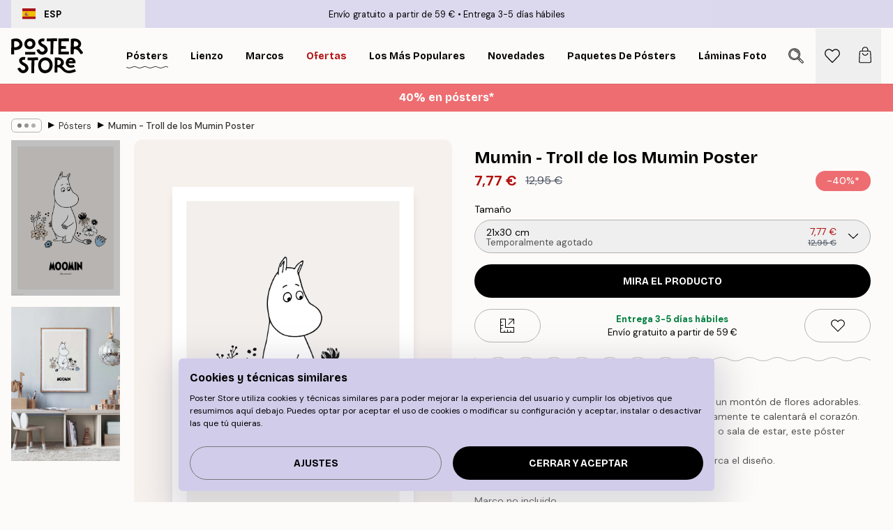

--- FILE ---
content_type: text/html; charset=utf-8
request_url: https://posterstore.es/p/posters/mumin-troll-de-los-mumin-poster/
body_size: 32515
content:
<!DOCTYPE html><html dir="ltr" lang="es"><head><title>Mumin - Troll de los Mumin cartel decorativo | Poster Store ES</title><meta name="description" content="Póster de Mumin rodeado de flores adorables que transmite calidez y nostalgia. Perfecto para cualquier espacio ✅ Precios asequibles ✅ Envío gratis"/><meta charSet="utf-8"/><meta name="viewport" content="initial-scale=1.0, width=device-width"/><link rel="canonical" href="https://posterstore.es/p/posters/external-brands/moomin/mumin-troll-de-los-mumin-poster/"/><link rel="alternate" hrefLang="en-ie" href="https://posterstore.ie/p/posters-prints/external-brands/moomin/moomin-moomintroll-poster/"/><link rel="alternate" hrefLang="no-no" href="https://posterstore.no/p/plakater-posters/external-brands/moomin/mummi-mummitrollet-plakat/"/><link rel="alternate" hrefLang="en-au" href="https://posterstore.com/au/p/posters-prints/external-brands/moomin/moomin-moomintroll-poster/"/><link rel="alternate" hrefLang="ro-ro" href="https://posterstore.com/ro/p/postere/external-brands/moomin/moomin-moomintroll-poster/"/><link rel="alternate" hrefLang="hu-hu" href="https://posterstore.hu/p/falikepek-poszterek/external-brands/moomin/mumin-mumin-poszter/"/><link rel="alternate" hrefLang="en-hr" href="https://posterstore.eu/p/posters-prints/external-brands/moomin/moomin-moomintroll-poster/"/><link rel="alternate" hrefLang="cs-cz" href="https://posterstore.cz/p/plakaty-obrazy/external-brands/moomin/muminci-muminek-plakat/"/><link rel="alternate" hrefLang="en-nz" href="https://posterstore.nz/p/posters-prints/external-brands/moomin/moomin-moomintroll-poster/"/><link rel="alternate" hrefLang="ja-jp" href="https://posterstore.jp/p/E3-83-9D-E3-82-B9-E3-82-BF-E3-83-BC/External-Brands/Moomin/%E3%83%A0%E3%83%BC%E3%83%9F%E3%83%B3---Moomintroll-%E3%83%9D%E3%82%B9%E3%82%BF%E3%83%BC/"/><link rel="alternate" hrefLang="ko-kr" href="https://posterstore.kr/p/EC-95-84-ED-8A-B8-EC-9B-8C-ED-81-AC--ED-8F-AC-EC-8A-A4-ED-84-B0/External-Brands/Moomin/%EB%AC%B4%EB%AF%BC---%EB%AC%B4%EB%AF%BC%ED%8A%B8%EB%A1%A4-%ED%8F%AC%EC%8A%A4%ED%84%B0/"/><link rel="alternate" hrefLang="de-de" href="https://posterstore.de/p/bilder-poster/external-brands/moomin/mumins-moomintroll-poster/"/><link rel="alternate" hrefLang="fr-fr" href="https://posterstore.fr/p/affiches-posters/external-brands/moomin/moomin-moumine-poster/"/><link rel="alternate" hrefLang="en-gb" href="https://posterstore.co.uk/p/posters-prints/brands/moomin/moomin-moomintroll-poster/"/><link rel="alternate" hrefLang="sv-se" href="https://posterstore.se/p/tavlor-posters/external-brands/moomin/mumin-mumintrollet-poster/"/><link rel="alternate" hrefLang="da-dk" href="https://posterstore.dk/p/plakater/external-brands/moomin/mumitrold-mumitrolden-plakat/"/><link rel="alternate" hrefLang="nl-nl" href="https://posterstore.nl/p/posters/external-brands/moomin/moomin-moomintrol-poster/"/><link rel="alternate" hrefLang="de-at" href="https://posterstore.at/p/poster/external-brands/moomin/mumins-moomintroll-poster/"/><link rel="alternate" hrefLang="it-it" href="https://posterstore.it/p/stampe-poster/external-brands/moomin/moomin-moomintroll-poster/"/><link rel="alternate" hrefLang="es-es" href="https://posterstore.es/p/posters/external-brands/moomin/mumin-troll-de-los-mumin-poster/"/><link rel="alternate" hrefLang="nl-be" href="https://posterstore.be/p/posters/merken/moomin/moomin-moomintrol-poster/"/><link rel="alternate" hrefLang="fi-fi" href="https://posterstore.fi/p/julisteet/external-brands/moomin/muumit-muumipeikko-juliste/"/><link rel="alternate" hrefLang="de-ch" href="https://posterstore.ch/p/bilder-poster/external-brands/moomin/mumins-moomintroll-poster/"/><link rel="alternate" hrefLang="ar-ae" href="https://posterstore.ae/p/D8-A7-D9-84-D9-84-D9-88-D8-AD-D8-A7-D8-AA--D9-88-D8-A7-D9-84-D9-85-D8-B7-D8-A8-D9-88-D8-B9-D8-A7-D8-AA/External-Brands/Moomin/Moomin---Moomintroll-Poster/"/><link rel="alternate" hrefLang="pl-pl" href="https://posterstore.pl/p/plakaty-obrazy/external-brands/moomin/muminki-muminek-plakat/"/><link rel="alternate" hrefLang="it-ch" href="https://posterstore.ch/it-ch/p/stampe-poster/external-brands/moomin/moomin-moomintroll-poster/"/><link rel="alternate" hrefLang="fr-ch" href="https://posterstore.ch/fr-ch/p/affiches-posters/external-brands/moomin/moomin-moumine-poster/"/><link rel="alternate" hrefLang="fr-be" href="https://posterstore.be/fr-be/p/affiches-posters/external-brands/moomin/moomin-moumine-poster/"/><link rel="alternate" hrefLang="de-be" href="https://posterstore.be/de-be/p/bilder-poster/external-brands/moomin/mumins-moomintroll-poster/"/><meta property="og:description" content="Póster de Mumin rodeado de flores adorables que transmite calidez y nostalgia. Perfecto para cualquier espacio ✅ Precios asequibles ✅ Envío gratis"/><meta property="og:url" content="https://posterstore.es/p/posters/external-brands/moomin/mumin-troll-de-los-mumin-poster/"/><meta property="og:site_name" content="Poster Store"/><meta property="og:title" content="Mumin - Troll de los Mumin Poster"/><meta property="og:type" content="product"/><meta property="og:image" content="https://media.posterstore.com/site_images/686306810b074212f55c7ef2_487531394_PS53013-8.jpg"/><meta property="og:image" content="https://media.posterstore.com/site_images/67f7d78b5e00df7c397f8fc1_1655713982_PS53013_display_image_PS.jpg"/><link rel="preload" as="image" imageSrcSet="https://media.posterstore.com/site_images/6863067b25436f8361d762dc_1255463594_PS53013-4.jpg?auto=compress%2Cformat&amp;fit=max&amp;w=16 16w, https://media.posterstore.com/site_images/6863067b25436f8361d762dc_1255463594_PS53013-4.jpg?auto=compress%2Cformat&amp;fit=max&amp;w=32 32w, https://media.posterstore.com/site_images/6863067b25436f8361d762dc_1255463594_PS53013-4.jpg?auto=compress%2Cformat&amp;fit=max&amp;w=48 48w, https://media.posterstore.com/site_images/6863067b25436f8361d762dc_1255463594_PS53013-4.jpg?auto=compress%2Cformat&amp;fit=max&amp;w=64 64w, https://media.posterstore.com/site_images/6863067b25436f8361d762dc_1255463594_PS53013-4.jpg?auto=compress%2Cformat&amp;fit=max&amp;w=96 96w, https://media.posterstore.com/site_images/6863067b25436f8361d762dc_1255463594_PS53013-4.jpg?auto=compress%2Cformat&amp;fit=max&amp;w=128 128w, https://media.posterstore.com/site_images/6863067b25436f8361d762dc_1255463594_PS53013-4.jpg?auto=compress%2Cformat&amp;fit=max&amp;w=256 256w, https://media.posterstore.com/site_images/6863067b25436f8361d762dc_1255463594_PS53013-4.jpg?auto=compress%2Cformat&amp;fit=max&amp;w=384 384w, https://media.posterstore.com/site_images/6863067b25436f8361d762dc_1255463594_PS53013-4.jpg?auto=compress%2Cformat&amp;fit=max&amp;w=640 640w, https://media.posterstore.com/site_images/6863067b25436f8361d762dc_1255463594_PS53013-4.jpg?auto=compress%2Cformat&amp;fit=max&amp;w=750 750w, https://media.posterstore.com/site_images/6863067b25436f8361d762dc_1255463594_PS53013-4.jpg?auto=compress%2Cformat&amp;fit=max&amp;w=828 828w, https://media.posterstore.com/site_images/6863067b25436f8361d762dc_1255463594_PS53013-4.jpg?auto=compress%2Cformat&amp;fit=max&amp;w=1080 1080w, https://media.posterstore.com/site_images/6863067b25436f8361d762dc_1255463594_PS53013-4.jpg?auto=compress%2Cformat&amp;fit=max&amp;w=1200 1200w, https://media.posterstore.com/site_images/6863067b25436f8361d762dc_1255463594_PS53013-4.jpg?auto=compress%2Cformat&amp;fit=max&amp;w=1920 1920w, https://media.posterstore.com/site_images/6863067b25436f8361d762dc_1255463594_PS53013-4.jpg?auto=compress%2Cformat&amp;fit=max&amp;w=2048 2048w, https://media.posterstore.com/site_images/6863067b25436f8361d762dc_1255463594_PS53013-4.jpg?auto=compress%2Cformat&amp;fit=max&amp;w=3840 3840w" imageSizes="100%" fetchpriority="high"/><meta name="next-head-count" content="41"/><link rel="shortcut icon" href="/favicon.ico" type="image/x-icon"/><link rel="mask-icon" href="/mask-icon.svg" color="black"/><link rel="apple-touch-icon" href="/touch-icon.png"/><meta name="theme-color" content="#fff" media="(prefers-color-scheme: light)"/><meta name="theme-color" content="#fff" media="(prefers-color-scheme: dark)"/><meta name="theme-color" content="#fff"/><meta name="google" content="notranslate"/><link rel="preload" href="/_next/static/css/0f0e37847d5ea305.css" as="style" crossorigin="anonymous"/><link rel="stylesheet" href="/_next/static/css/0f0e37847d5ea305.css" crossorigin="anonymous" data-n-g=""/><link rel="preload" href="/_next/static/css/bdb19ca02405dbf2.css" as="style" crossorigin="anonymous"/><link rel="stylesheet" href="/_next/static/css/bdb19ca02405dbf2.css" crossorigin="anonymous" data-n-p=""/><noscript data-n-css=""></noscript><script defer="" crossorigin="anonymous" nomodule="" src="/_next/static/chunks/polyfills-42372ed130431b0a.js"></script><script defer="" src="/_next/static/chunks/8329.dfa48f0e2c265c41.js" crossorigin="anonymous"></script><script defer="" src="/_next/static/chunks/8873.06ed890459f86d14.js" crossorigin="anonymous"></script><script defer="" src="/_next/static/chunks/6329.c2ddccd701c6e831.js" crossorigin="anonymous"></script><script src="/_next/static/chunks/webpack-37a0ec565ba3d583.js" defer="" crossorigin="anonymous"></script><script src="/_next/static/chunks/framework-ad5a2060caaa3ac5.js" defer="" crossorigin="anonymous"></script><script src="/_next/static/chunks/main-bef785a8afe73322.js" defer="" crossorigin="anonymous"></script><script src="/_next/static/chunks/pages/_app-95e21b9de368b82a.js" defer="" crossorigin="anonymous"></script><script src="/_next/static/chunks/6028-bba8a1ef98af8e53.js" defer="" crossorigin="anonymous"></script><script src="/_next/static/chunks/5224-856ccd605590fadb.js" defer="" crossorigin="anonymous"></script><script src="/_next/static/chunks/3304-aee3a66350e08323.js" defer="" crossorigin="anonymous"></script><script src="/_next/static/chunks/2835-ca6d2bbaeb61665b.js" defer="" crossorigin="anonymous"></script><script src="/_next/static/chunks/7765-9cd804f32efda6e4.js" defer="" crossorigin="anonymous"></script><script src="/_next/static/chunks/657-2a1e21a7c22c816f.js" defer="" crossorigin="anonymous"></script><script src="/_next/static/chunks/9994-61bb6524e31673fa.js" defer="" crossorigin="anonymous"></script><script src="/_next/static/chunks/7229-d100cceba6bac298.js" defer="" crossorigin="anonymous"></script><script src="/_next/static/chunks/pages/p/%5B...slug%5D-7d169cf662cb8838.js" defer="" crossorigin="anonymous"></script><script src="/_next/static/QpZAGMSX8sOAptgui9e_s/_buildManifest.js" defer="" crossorigin="anonymous"></script><script src="/_next/static/QpZAGMSX8sOAptgui9e_s/_ssgManifest.js" defer="" crossorigin="anonymous"></script></head><body class="notranslate" lang="es"><noscript><iframe title="Google Tag Manager" src="https://www.googletagmanager.com/ns.html?id=GTM-T9G5H8D" height="0" width="0" style="display:none;visibility:hidden"></iframe></noscript><div id="__loading-indicator"></div><div id="__next"><script>history.scrollRestoration = "manual"</script><div id="app" data-project="PS" class="__variable_6e5d6a __variable_fc1bc1 font-body flex min-h-full flex-col"><a href="#main" class="visually-hidden">Skip to main content.</a><aside id="status" class="relative z-40 h-6 bg-brand-purple/75 px-4 w-content:h-10 z-40" aria-label="Status bar"><div class="relative m-auto flex h-full w-full max-w-header items-center"><button class="absolute z-10 hidden h-full w-48 items-center py-1 w-content:flex"><div class="relative flex h-full items-center rounded-md px-4 text-xs uppercase hover:bg-brand-purple active:bg-brand-purple ltr:-left-4 rtl:-right-4"><div class="relative me-3 flex" style="min-height:15.4px;min-width:19px"><img alt="Spain flag icon" aria-hidden="true" loading="lazy" width="640" height="480" decoding="async" data-nimg="1" class="absolute h-full w-full object-cover" style="color:transparent" src="/_next/static/media/es.12c37b39.svg"/></div><div class="flex h-4 items-center"><span class="font-bold" title="Spain">ESP</span></div></div></button><span></span><div role="region" aria-label="Announcements" class="w-full h-full flex-1 relative"><ul class="flex w-full flex-center h-full"><li aria-posinset="1" aria-setsize="2" class="transition-opacity absolute w-full overflow-hidden flex flex-center opacity-100" style="transition-duration:500ms"><p class="truncate w-content:scale-90">Envío gratuito a partir de 59 €</p></li><li aria-posinset="2" aria-setsize="2" class="transition-opacity absolute w-full overflow-hidden flex flex-center opacity-0 pointer-events-none" style="transition-duration:200ms"><p class="truncate w-content:scale-90">Entrega 3-5 días hábiles</p></li></ul></div></div></aside><header role="banner" class="sticky top-0 z-30" aria-label="Main navigation"><div class="flex h-16 items-center bg-brand-white px-1 shadow-sm lg:h-20 lg:px-4"><nav role="navigation" class="mx-auto flex w-full max-w-header items-center justify-between transition-all duration-500"><a class="flex transition-opacity duration-150 items-center justify-center lg:justify-start active:hover:opacity-60 active:hover:delay-0 active:hover:transition-none lg:w-[165px] max-w-content opacity-0" aria-current="false" href="https://posterstore.es/"><img alt="Poster Store logo" loading="lazy" width="1143" height="557" decoding="async" data-nimg="1" class="lg:h-[50px] h-[32px] lg:my-4 w-auto lg:m-0 m-auto transition-opacity opacity-100 delay-300 lg:delay-500 w-content:delay-0 transition-opacity duration-500 opacity-100 delay-300" style="color:transparent" src="/_next/static/media/logo.efc2cd70.svg"/></a><section id="synapse-popover-group-Rqhr6" aria-label="Site navigation" class="hide-scrollbar me-4 hidden flex-1 overflow-x-auto lg:flex"><div class="group static" data-ph="top-nav"><a class="popover-button flex-center flex flex items-center capitalize font-display font-bold tracking-[0.5px] lg:tracking-[0.56px] text-xs lg:text-sm h-20 px-2.5 lg:px-4 whitespace-nowrap transition-colors duration-300 button-tertiary-active !ps-0" id="synapse-popover-R6qhr6-button" aria-expanded="false" href="https://posterstore.es/posters/"><span class="relative flex h-full items-center"><span class="relative tracking-normal">Pósters<div class="absolute" style="overflow:hidden;background-image:url(&#x27;data:image/svg+xml;utf8,&lt;svg xmlns=&quot;http://www.w3.org/2000/svg&quot; viewBox=&quot;0 0 100 20&quot; preserveAspectRatio=&quot;none&quot;&gt;&lt;path d=&quot;M0,10 Q25,0 50,10 T100,10&quot; fill=&quot;none&quot; stroke=&quot;%23000&quot; stroke-width=&quot;4&quot; /&gt;&lt;/svg&gt;&#x27;);background-repeat:repeat-x;background-position:center;background-size:15px 5px;width:100%;height:10px;opacity:1"></div></span></span></a></div><div class="group static" data-ph="top-nav"><a class="popover-button flex-center flex flex items-center capitalize font-display font-bold tracking-[0.5px] lg:tracking-[0.56px] text-xs lg:text-sm h-20 px-2.5 lg:px-4 whitespace-nowrap transition-colors duration-300 button-tertiary-active" id="synapse-popover-Raqhr6-button" aria-expanded="false" href="https://posterstore.es/lienzo/"><span class="relative flex h-full items-center"><span class="relative tracking-normal">Lienzo<div class="absolute !opacity-0 group-hover:!opacity-50" style="overflow:hidden;background-image:url(&#x27;data:image/svg+xml;utf8,&lt;svg xmlns=&quot;http://www.w3.org/2000/svg&quot; viewBox=&quot;0 0 100 20&quot; preserveAspectRatio=&quot;none&quot;&gt;&lt;path d=&quot;M0,10 Q25,0 50,10 T100,10&quot; fill=&quot;none&quot; stroke=&quot;%23000&quot; stroke-width=&quot;4&quot; /&gt;&lt;/svg&gt;&#x27;);background-repeat:repeat-x;background-position:center;background-size:15px 5px;width:100%;height:10px;opacity:1"></div></span></span></a></div><div class="group static" data-ph="top-nav"><a class="popover-button flex-center flex flex items-center capitalize font-display font-bold tracking-[0.5px] lg:tracking-[0.56px] text-xs lg:text-sm h-20 px-2.5 lg:px-4 whitespace-nowrap transition-colors duration-300 button-tertiary-active" id="synapse-popover-Reqhr6-button" aria-expanded="false" href="https://posterstore.es/marcos/"><span class="relative flex h-full items-center"><span class="relative tracking-normal">Marcos<div class="absolute !opacity-0 group-hover:!opacity-50" style="overflow:hidden;background-image:url(&#x27;data:image/svg+xml;utf8,&lt;svg xmlns=&quot;http://www.w3.org/2000/svg&quot; viewBox=&quot;0 0 100 20&quot; preserveAspectRatio=&quot;none&quot;&gt;&lt;path d=&quot;M0,10 Q25,0 50,10 T100,10&quot; fill=&quot;none&quot; stroke=&quot;%23000&quot; stroke-width=&quot;4&quot; /&gt;&lt;/svg&gt;&#x27;);background-repeat:repeat-x;background-position:center;background-size:15px 5px;width:100%;height:10px;opacity:1"></div></span></span></a></div><div class="group" data-ph="top-nav"><a class="popover-button flex-center flex flex items-center capitalize font-display font-bold tracking-[0.5px] lg:tracking-[0.56px] text-xs lg:text-sm h-20 px-2.5 lg:px-4 whitespace-nowrap transition-colors duration-300 button-tertiary-active text-urgent" id="synapse-popover-Riqhr6-button" aria-expanded="false" aria-controls="synapse-popover-Riqhr6" href="https://posterstore.es/rebajas/"><span class="relative">Ofertas<div class="absolute !opacity-0 group-hover:!opacity-50" style="overflow:hidden;background-image:url(&#x27;data:image/svg+xml;utf8,&lt;svg xmlns=&quot;http://www.w3.org/2000/svg&quot; viewBox=&quot;0 0 100 20&quot; preserveAspectRatio=&quot;none&quot;&gt;&lt;path d=&quot;M0,10 Q25,0 50,10 T100,10&quot; fill=&quot;none&quot; stroke=&quot;%23B21010&quot; stroke-width=&quot;4&quot; /&gt;&lt;/svg&gt;&#x27;);background-repeat:repeat-x;background-position:center;background-size:15px 5px;width:100%;height:10px;opacity:1"></div></span></a></div><div class="group" data-ph="top-nav"><a class="popover-button flex-center flex flex items-center capitalize font-display font-bold tracking-[0.5px] lg:tracking-[0.56px] text-xs lg:text-sm h-20 px-2.5 lg:px-4 whitespace-nowrap transition-colors duration-300 button-tertiary-active" id="synapse-popover-Rmqhr6-button" aria-expanded="false" aria-controls="synapse-popover-Rmqhr6" href="https://posterstore.es/posters/los-posters-mas-populares/"><span class="relative">Los más populares<div class="absolute !opacity-0 group-hover:!opacity-50" style="overflow:hidden;background-image:url(&#x27;data:image/svg+xml;utf8,&lt;svg xmlns=&quot;http://www.w3.org/2000/svg&quot; viewBox=&quot;0 0 100 20&quot; preserveAspectRatio=&quot;none&quot;&gt;&lt;path d=&quot;M0,10 Q25,0 50,10 T100,10&quot; fill=&quot;none&quot; stroke=&quot;%23000&quot; stroke-width=&quot;4&quot; /&gt;&lt;/svg&gt;&#x27;);background-repeat:repeat-x;background-position:center;background-size:15px 5px;width:100%;height:10px;opacity:1"></div></span></a></div><div class="group" data-ph="top-nav"><a class="popover-button flex-center flex flex items-center capitalize font-display font-bold tracking-[0.5px] lg:tracking-[0.56px] text-xs lg:text-sm h-20 px-2.5 lg:px-4 whitespace-nowrap transition-colors duration-300 button-tertiary-active" id="synapse-popover-Rqqhr6-button" aria-expanded="false" aria-controls="synapse-popover-Rqqhr6" href="https://posterstore.es/posters/novedades/"><span class="relative">Novedades<div class="absolute !opacity-0 group-hover:!opacity-50" style="overflow:hidden;background-image:url(&#x27;data:image/svg+xml;utf8,&lt;svg xmlns=&quot;http://www.w3.org/2000/svg&quot; viewBox=&quot;0 0 100 20&quot; preserveAspectRatio=&quot;none&quot;&gt;&lt;path d=&quot;M0,10 Q25,0 50,10 T100,10&quot; fill=&quot;none&quot; stroke=&quot;%23000&quot; stroke-width=&quot;4&quot; /&gt;&lt;/svg&gt;&#x27;);background-repeat:repeat-x;background-position:center;background-size:15px 5px;width:100%;height:10px;opacity:1"></div></span></a></div><div class="group" data-ph="top-nav"><a class="popover-button flex-center flex flex items-center capitalize font-display font-bold tracking-[0.5px] lg:tracking-[0.56px] text-xs lg:text-sm h-20 px-2.5 lg:px-4 whitespace-nowrap transition-colors duration-300 button-tertiary-active" id="synapse-popover-Ruqhr6-button" aria-expanded="false" aria-controls="synapse-popover-Ruqhr6" href="https://posterstore.es/posters/paquetes-de-posters/"><span class="relative">Paquetes de Pósters<div class="absolute !opacity-0 group-hover:!opacity-50" style="overflow:hidden;background-image:url(&#x27;data:image/svg+xml;utf8,&lt;svg xmlns=&quot;http://www.w3.org/2000/svg&quot; viewBox=&quot;0 0 100 20&quot; preserveAspectRatio=&quot;none&quot;&gt;&lt;path d=&quot;M0,10 Q25,0 50,10 T100,10&quot; fill=&quot;none&quot; stroke=&quot;%23000&quot; stroke-width=&quot;4&quot; /&gt;&lt;/svg&gt;&#x27;);background-repeat:repeat-x;background-position:center;background-size:15px 5px;width:100%;height:10px;opacity:1"></div></span></a></div><div class="group" data-ph="top-nav"><a class="popover-button flex-center flex flex items-center capitalize font-display font-bold tracking-[0.5px] lg:tracking-[0.56px] text-xs lg:text-sm h-20 px-2.5 lg:px-4 whitespace-nowrap transition-colors duration-300 button-tertiary-active" id="synapse-popover-R12qhr6-button" aria-expanded="false" aria-controls="synapse-popover-R12qhr6" href="https://posterstore.es/artwork/"><span class="relative">Láminas Fotográficas Personalizadas<div class="absolute !opacity-0 group-hover:!opacity-50" style="overflow:hidden;background-image:url(&#x27;data:image/svg+xml;utf8,&lt;svg xmlns=&quot;http://www.w3.org/2000/svg&quot; viewBox=&quot;0 0 100 20&quot; preserveAspectRatio=&quot;none&quot;&gt;&lt;path d=&quot;M0,10 Q25,0 50,10 T100,10&quot; fill=&quot;none&quot; stroke=&quot;%23000&quot; stroke-width=&quot;4&quot; /&gt;&lt;/svg&gt;&#x27;);background-repeat:repeat-x;background-position:center;background-size:15px 5px;width:100%;height:10px;opacity:1"></div></span></a></div><div class="group" data-ph="top-nav"><a class="popover-button flex-center flex flex items-center capitalize font-display font-bold tracking-[0.5px] lg:tracking-[0.56px] text-xs lg:text-sm h-20 px-2.5 lg:px-4 whitespace-nowrap transition-colors duration-300 button-tertiary-active" id="synapse-popover-R16qhr6-button" aria-expanded="false" aria-controls="synapse-popover-R16qhr6" href="https://posterstore.es/g/murales-de-cuadros/"><span class="relative">Murales de cuadros<div class="absolute !opacity-0 group-hover:!opacity-50" style="overflow:hidden;background-image:url(&#x27;data:image/svg+xml;utf8,&lt;svg xmlns=&quot;http://www.w3.org/2000/svg&quot; viewBox=&quot;0 0 100 20&quot; preserveAspectRatio=&quot;none&quot;&gt;&lt;path d=&quot;M0,10 Q25,0 50,10 T100,10&quot; fill=&quot;none&quot; stroke=&quot;%23000&quot; stroke-width=&quot;4&quot; /&gt;&lt;/svg&gt;&#x27;);background-repeat:repeat-x;background-position:center;background-size:15px 5px;width:100%;height:10px;opacity:1"></div></span></a></div><div class="group" data-ph="top-nav"><a class="popover-button flex-center flex flex items-center capitalize font-display font-bold tracking-[0.5px] lg:tracking-[0.56px] text-xs lg:text-sm h-20 px-2.5 lg:px-4 whitespace-nowrap transition-colors duration-300 button-tertiary-active" id="synapse-popover-R1aqhr6-button" aria-expanded="false" aria-controls="synapse-popover-R1aqhr6" href="https://posterstore.es/como-crear-tu-mural-de-cuadros-perfecto/"><span class="relative">Ideas y consejos<div class="absolute !opacity-0 group-hover:!opacity-50" style="overflow:hidden;background-image:url(&#x27;data:image/svg+xml;utf8,&lt;svg xmlns=&quot;http://www.w3.org/2000/svg&quot; viewBox=&quot;0 0 100 20&quot; preserveAspectRatio=&quot;none&quot;&gt;&lt;path d=&quot;M0,10 Q25,0 50,10 T100,10&quot; fill=&quot;none&quot; stroke=&quot;%23000&quot; stroke-width=&quot;4&quot; /&gt;&lt;/svg&gt;&#x27;);background-repeat:repeat-x;background-position:center;background-size:15px 5px;width:100%;height:10px;opacity:1"></div></span></a></div></section></nav></div></header><button class="w-full"><aside aria-labelledby="synapse-promotional-banner-R31r6-title" class="flex flex-col flex-center text-center py-2 px-4 z-20 relative group" style="background:#ed6d71;color:#fff"><div class="max-w-header relative w-full"><div class="flex flex-col px-8"><span id="synapse-promotional-banner-R31r6-title" class="h3">40% en pósters*</span></div></div></aside></button><span></span><main id="main" class="flex-1"><script type="application/ld+json">{
        "@context": "http://schema.org/",
        "@type": "Product",
        "name": "Mumin - Troll de los Mumin Poster",
        "description": "Este póster presenta a Moomin de pie en medio de un montón de flores adorables. La presencia amigable y adorable de Moomin seguramente te calentará el corazón. Ya sea que lo coloques en una guardería, dormitorio o sala de estar, este póster añade un toque de nostalgia.  El póster tiene un margen blanco incluído que enmarca el diseño.  Moomin de Tove Jansson",
        "sku": "",
        "image": "https://media.posterstore.com/site_images/686306810b074212f55c7ef2_487531394_PS53013-8.jpg",
        "url": "https://posterstore.es/posters/mumin-troll-de-los-mumin-poster/",
        "brand": {
          "@type": "Brand",
          "name": "Poster Store"
        },
        "offers": [
          {
              "@type": "Offer",
              "sku": "PS53013-4",
              "name": "Mumin - Troll de los Mumin Poster 21x30 cm",
              "url": "https://posterstore.es/posters/mumin-troll-de-los-mumin-poster/",
              "priceSpecification": [{"@type":"UnitPriceSpecification","price":7.77,"priceCurrency":"EUR"},{"@type":"UnitPriceSpecification","priceType":"https://schema.org/StrikethroughPrice","price":12.95,"priceCurrency":"EUR"}],
              "itemCondition": "http://schema.org/NewCondition",
              "availability": "http://schema.org/OutOfStock"
            }
        ]
      }</script><div class="relative mx-auto mb-12 lg:bg-transparent lg:px-4"><div class="mx-auto max-w-header"><nav id="breadcrumbs" class="flex items-center w-full overflow-x-auto hide-scrollbar mask-x-scroll py-2 px-4 lg:-mx-4" aria-label="Breadcrumb" data-ph="breadcrumbs"><div class="sticky start-0 z-10 flex items-center transition-opacity duration-150 shrink-0 opacity-100 delay-150"><div role="presentation" class="flex flex-center h-5 px-2 rounded-md me-2 border border-brand-500"><div class="rounded-full bg-black me-1 last:me-0" style="height:6px;width:6px;opacity:calc(0.5 - 0 * 0.1)"></div><div class="rounded-full bg-black me-1 last:me-0" style="height:6px;width:6px;opacity:calc(0.5 - 1 * 0.1)"></div><div class="rounded-full bg-black me-1 last:me-0" style="height:6px;width:6px;opacity:calc(0.5 - 2 * 0.1)"></div></div><div role="separator" aria-orientation="vertical" class="relative font-bold -top-px text-md start-px rtl-mirror">▸</div></div><ol class="flex flex-nowrap ps-1 ms-2" style="transform:translate3d(0px, 0px, 0px)"><li class="flex flex-nowrap mx-1 transition-opacity group duration-300 ltr:first:-ml-3 rtl:first:-mr-3 opacity-0 pointer-events-none"><a class="flex items-center me-2 group-last:me-0 whitespace-nowrap hover:underline truncate text-black/80 text-xs button-tertiary-active duration-300 transition-colors" tabindex="0" style="max-width:15rem" href="https://posterstore.es/">Poster Store</a><div role="separator" aria-orientation="vertical" class="relative font-bold -top-px text-md start-px rtl-mirror">▸</div></li><li class="flex flex-nowrap mx-1 transition-opacity group duration-300 ltr:first:-ml-3 rtl:first:-mr-3 opacity-100"><a class="flex items-center me-2 group-last:me-0 whitespace-nowrap hover:underline truncate text-black/80 text-xs button-tertiary-active duration-300 transition-colors" tabindex="0" style="max-width:15rem" href="https://posterstore.es/posters/">Pósters</a><div role="separator" aria-orientation="vertical" class="relative font-bold -top-px text-md start-px rtl-mirror">▸</div></li><li class="flex flex-nowrap mx-1 transition-opacity group duration-300 ltr:first:-ml-3 rtl:first:-mr-3 opacity-100"><a class="flex items-center me-2 group-last:me-0 whitespace-nowrap hover:underline truncate font-medium pe-3 text-black/80 text-xs button-tertiary-active duration-300 transition-colors" aria-current="page" tabindex="0" style="max-width:15rem" href="https://posterstore.es/p/posters/mumin-troll-de-los-mumin-poster/">Mumin - Troll de los Mumin Poster</a></li></ol></nav></div><div class="relative z-20 m-auto flex h-full max-w-header flex-col items-start lg:flex-row"><div class="h-full w-full min-w-[50%] lg:sticky lg:top-[94px] lg:w-1/2 xl:w-full"><div class="relative mx-4 ms-0 flex h-full" aria-label="Product images"><div class="hide-scrollbar me-4 ms-4 w-14 flex-col overflow-y-auto pe-1 transition-opacity duration-300 ease-in-out xs:w-16 sm:w-20 md:w-32 lg:ms-0 lg:w-20 xl:w-40 2xl:me-6 2xl:w-48 flex opacity-0 mask-y-scroll" style="max-height:0"><div class="h-px"></div><button class="relative mb-4 h-0 w-full bg-white last:mb-0" disabled="" aria-label="Show image 1" aria-controls="synapse-product-photoswipe-thumbnail-slider-R38ab6-container" aria-owns="synapse-product-photoswipe-thumbnail-slider-R38ab6-slide-0" aria-current="true" style="padding-bottom:142.85000000000002%"><img alt="Póster de Moomin, un personaje blanco de dibujos animados, con un grupo de flores en tonos pastel alrededor, sobre un fondo blan" loading="lazy" decoding="async" data-nimg="fill" style="position:absolute;height:100%;width:100%;left:0;top:0;right:0;bottom:0;color:transparent;max-width:100%;background-size:cover;background-position:50% 50%;background-repeat:no-repeat;background-image:url(&quot;data:image/svg+xml;charset=utf-8,%3Csvg xmlns=&#x27;http://www.w3.org/2000/svg&#x27; %3E%3Cfilter id=&#x27;b&#x27; color-interpolation-filters=&#x27;sRGB&#x27;%3E%3CfeGaussianBlur stdDeviation=&#x27;20&#x27;/%3E%3CfeColorMatrix values=&#x27;1 0 0 0 0 0 1 0 0 0 0 0 1 0 0 0 0 0 100 -1&#x27; result=&#x27;s&#x27;/%3E%3CfeFlood x=&#x27;0&#x27; y=&#x27;0&#x27; width=&#x27;100%25&#x27; height=&#x27;100%25&#x27;/%3E%3CfeComposite operator=&#x27;out&#x27; in=&#x27;s&#x27;/%3E%3CfeComposite in2=&#x27;SourceGraphic&#x27;/%3E%3CfeGaussianBlur stdDeviation=&#x27;20&#x27;/%3E%3C/filter%3E%3Cimage width=&#x27;100%25&#x27; height=&#x27;100%25&#x27; x=&#x27;0&#x27; y=&#x27;0&#x27; preserveAspectRatio=&#x27;none&#x27; style=&#x27;filter: url(%23b);&#x27; href=&#x27;[data-uri]&#x27;/%3E%3C/svg%3E&quot;)" sizes="100%" srcSet="https://media.posterstore.com/site_images/6863067b25436f8361d762dc_1255463594_PS53013-4.jpg?auto=compress%2Cformat&amp;fit=max&amp;w=16 16w, https://media.posterstore.com/site_images/6863067b25436f8361d762dc_1255463594_PS53013-4.jpg?auto=compress%2Cformat&amp;fit=max&amp;w=32 32w, https://media.posterstore.com/site_images/6863067b25436f8361d762dc_1255463594_PS53013-4.jpg?auto=compress%2Cformat&amp;fit=max&amp;w=48 48w, https://media.posterstore.com/site_images/6863067b25436f8361d762dc_1255463594_PS53013-4.jpg?auto=compress%2Cformat&amp;fit=max&amp;w=64 64w, https://media.posterstore.com/site_images/6863067b25436f8361d762dc_1255463594_PS53013-4.jpg?auto=compress%2Cformat&amp;fit=max&amp;w=96 96w, https://media.posterstore.com/site_images/6863067b25436f8361d762dc_1255463594_PS53013-4.jpg?auto=compress%2Cformat&amp;fit=max&amp;w=128 128w, https://media.posterstore.com/site_images/6863067b25436f8361d762dc_1255463594_PS53013-4.jpg?auto=compress%2Cformat&amp;fit=max&amp;w=256 256w, https://media.posterstore.com/site_images/6863067b25436f8361d762dc_1255463594_PS53013-4.jpg?auto=compress%2Cformat&amp;fit=max&amp;w=384 384w, https://media.posterstore.com/site_images/6863067b25436f8361d762dc_1255463594_PS53013-4.jpg?auto=compress%2Cformat&amp;fit=max&amp;w=640 640w, https://media.posterstore.com/site_images/6863067b25436f8361d762dc_1255463594_PS53013-4.jpg?auto=compress%2Cformat&amp;fit=max&amp;w=750 750w, https://media.posterstore.com/site_images/6863067b25436f8361d762dc_1255463594_PS53013-4.jpg?auto=compress%2Cformat&amp;fit=max&amp;w=828 828w, https://media.posterstore.com/site_images/6863067b25436f8361d762dc_1255463594_PS53013-4.jpg?auto=compress%2Cformat&amp;fit=max&amp;w=1080 1080w, https://media.posterstore.com/site_images/6863067b25436f8361d762dc_1255463594_PS53013-4.jpg?auto=compress%2Cformat&amp;fit=max&amp;w=1200 1200w, https://media.posterstore.com/site_images/6863067b25436f8361d762dc_1255463594_PS53013-4.jpg?auto=compress%2Cformat&amp;fit=max&amp;w=1920 1920w, https://media.posterstore.com/site_images/6863067b25436f8361d762dc_1255463594_PS53013-4.jpg?auto=compress%2Cformat&amp;fit=max&amp;w=2048 2048w, https://media.posterstore.com/site_images/6863067b25436f8361d762dc_1255463594_PS53013-4.jpg?auto=compress%2Cformat&amp;fit=max&amp;w=3840 3840w" src="https://media.posterstore.com/site_images/6863067b25436f8361d762dc_1255463594_PS53013-4.jpg?auto=compress%2Cformat&amp;fit=max&amp;w=3840"/><div class="absolute left-0 top-0 h-full w-full bg-black transition-opacity duration-150 opacity-25"></div></button><button class="relative mb-4 h-0 w-full bg-white last:mb-0" aria-label="Show image 2" aria-controls="synapse-product-photoswipe-thumbnail-slider-R38ab6-container" aria-owns="synapse-product-photoswipe-thumbnail-slider-R38ab6-slide-1" aria-current="false" style="padding-bottom:141.70000000000002%"><img alt="Póster de Moomin en un dormitorio infantil, con una criatura blanca rodeada de flores en tonos pastel, sobre un escritorio de ma" loading="lazy" decoding="async" data-nimg="fill" style="position:absolute;height:100%;width:100%;left:0;top:0;right:0;bottom:0;color:transparent;max-width:100%;background-size:cover;background-position:50% 50%;background-repeat:no-repeat;background-image:url(&quot;data:image/svg+xml;charset=utf-8,%3Csvg xmlns=&#x27;http://www.w3.org/2000/svg&#x27; %3E%3Cfilter id=&#x27;b&#x27; color-interpolation-filters=&#x27;sRGB&#x27;%3E%3CfeGaussianBlur stdDeviation=&#x27;20&#x27;/%3E%3CfeColorMatrix values=&#x27;1 0 0 0 0 0 1 0 0 0 0 0 1 0 0 0 0 0 100 -1&#x27; result=&#x27;s&#x27;/%3E%3CfeFlood x=&#x27;0&#x27; y=&#x27;0&#x27; width=&#x27;100%25&#x27; height=&#x27;100%25&#x27;/%3E%3CfeComposite operator=&#x27;out&#x27; in=&#x27;s&#x27;/%3E%3CfeComposite in2=&#x27;SourceGraphic&#x27;/%3E%3CfeGaussianBlur stdDeviation=&#x27;20&#x27;/%3E%3C/filter%3E%3Cimage width=&#x27;100%25&#x27; height=&#x27;100%25&#x27; x=&#x27;0&#x27; y=&#x27;0&#x27; preserveAspectRatio=&#x27;none&#x27; style=&#x27;filter: url(%23b);&#x27; href=&#x27;[data-uri]&#x27;/%3E%3C/svg%3E&quot;)" sizes="100%" srcSet="https://media.posterstore.com/site_images/67f7d78b5e00df7c397f8fc1_1655713982_PS53013_display_image_PS.jpg?auto=compress%2Cformat&amp;fit=max&amp;w=16 16w, https://media.posterstore.com/site_images/67f7d78b5e00df7c397f8fc1_1655713982_PS53013_display_image_PS.jpg?auto=compress%2Cformat&amp;fit=max&amp;w=32 32w, https://media.posterstore.com/site_images/67f7d78b5e00df7c397f8fc1_1655713982_PS53013_display_image_PS.jpg?auto=compress%2Cformat&amp;fit=max&amp;w=48 48w, https://media.posterstore.com/site_images/67f7d78b5e00df7c397f8fc1_1655713982_PS53013_display_image_PS.jpg?auto=compress%2Cformat&amp;fit=max&amp;w=64 64w, https://media.posterstore.com/site_images/67f7d78b5e00df7c397f8fc1_1655713982_PS53013_display_image_PS.jpg?auto=compress%2Cformat&amp;fit=max&amp;w=96 96w, https://media.posterstore.com/site_images/67f7d78b5e00df7c397f8fc1_1655713982_PS53013_display_image_PS.jpg?auto=compress%2Cformat&amp;fit=max&amp;w=128 128w, https://media.posterstore.com/site_images/67f7d78b5e00df7c397f8fc1_1655713982_PS53013_display_image_PS.jpg?auto=compress%2Cformat&amp;fit=max&amp;w=256 256w, https://media.posterstore.com/site_images/67f7d78b5e00df7c397f8fc1_1655713982_PS53013_display_image_PS.jpg?auto=compress%2Cformat&amp;fit=max&amp;w=384 384w, https://media.posterstore.com/site_images/67f7d78b5e00df7c397f8fc1_1655713982_PS53013_display_image_PS.jpg?auto=compress%2Cformat&amp;fit=max&amp;w=640 640w, https://media.posterstore.com/site_images/67f7d78b5e00df7c397f8fc1_1655713982_PS53013_display_image_PS.jpg?auto=compress%2Cformat&amp;fit=max&amp;w=750 750w, https://media.posterstore.com/site_images/67f7d78b5e00df7c397f8fc1_1655713982_PS53013_display_image_PS.jpg?auto=compress%2Cformat&amp;fit=max&amp;w=828 828w, https://media.posterstore.com/site_images/67f7d78b5e00df7c397f8fc1_1655713982_PS53013_display_image_PS.jpg?auto=compress%2Cformat&amp;fit=max&amp;w=1080 1080w, https://media.posterstore.com/site_images/67f7d78b5e00df7c397f8fc1_1655713982_PS53013_display_image_PS.jpg?auto=compress%2Cformat&amp;fit=max&amp;w=1200 1200w, https://media.posterstore.com/site_images/67f7d78b5e00df7c397f8fc1_1655713982_PS53013_display_image_PS.jpg?auto=compress%2Cformat&amp;fit=max&amp;w=1920 1920w, https://media.posterstore.com/site_images/67f7d78b5e00df7c397f8fc1_1655713982_PS53013_display_image_PS.jpg?auto=compress%2Cformat&amp;fit=max&amp;w=2048 2048w, https://media.posterstore.com/site_images/67f7d78b5e00df7c397f8fc1_1655713982_PS53013_display_image_PS.jpg?auto=compress%2Cformat&amp;fit=max&amp;w=3840 3840w" src="https://media.posterstore.com/site_images/67f7d78b5e00df7c397f8fc1_1655713982_PS53013_display_image_PS.jpg?auto=compress%2Cformat&amp;fit=max&amp;w=3840"/><div class="absolute left-0 top-0 h-full w-full bg-black transition-opacity duration-150 opacity-0"></div></button><div class="h-px"></div></div><div id="synapse-product-photoswipe-thumbnail-slider-R38ab6-container" class="w-full flex-1 overflow-hidden"><section aria-label="Product images" class="flex flex-col justify-center"><h2 class="w-full px-4 mb-2 text-center h3 visually-hidden">Product images</h2><div class="flex w-full items-center"><ul id="synapse-slider-R3b8ab6" class="flex-1 grid hide-scrollbar no-highlight overscroll-x-contain transition-opacity drag-safe-area duration-300 justify-center overflow-x-auto opacity-0 pointer-events-none" style="gap:16px;grid-auto-flow:column;scroll-padding:0;grid-auto-columns:calc(100% - 0px - 0px)"><li id="synapse-slider-R3b8ab6-slide-1" class="scroll-snap-start flex flex-center"><div class="flex flex-1 h-full relative flex-center min-w-0 rounded-xl bg-brand-ivory-300"><a id="synapse-product-photoswipe-thumbnail-slider-R38ab6-slide-0" class="flex relative flex-center w-full h-full mx-1 overflow-hidden lg:max-h-screen lg:min-h-[545px!important] xl:min-h-[600px!important] max-w-[320px] md:max-w-[438px] lg:max-w-[981px] min-w-[160px] lg:min-w-[390px] xl:min-w-[438px] px-[10%] py-[15%]" style="width:calc(70.00350017500875vh - 0px)" href="https://media.posterstore.com/site_images/6863067b25436f8361d762dc_1255463594_PS53013-4.jpg" data-pswp-width="2000" data-pswp-height="2857" rel="noreferrer" target="_blank" data-photoswipe-item="true"><div class="relative h-0 w-full" style="padding-bottom:142.85000000000002%"><div class="absolute h-full w-full overflow-hidden bg-white object-contain shadow-md md:shadow-lg"><img alt="Póster de Moomin, un personaje blanco de dibujos animados, con un grupo de flores en tonos pastel alrededor, sobre un fondo blan" fetchpriority="high" decoding="async" data-nimg="fill" class="z-10" style="position:absolute;height:100%;width:100%;left:0;top:0;right:0;bottom:0;color:transparent;max-width:100%;background-size:cover;background-position:50% 50%;background-repeat:no-repeat;background-image:url(&quot;data:image/svg+xml;charset=utf-8,%3Csvg xmlns=&#x27;http://www.w3.org/2000/svg&#x27; %3E%3Cfilter id=&#x27;b&#x27; color-interpolation-filters=&#x27;sRGB&#x27;%3E%3CfeGaussianBlur stdDeviation=&#x27;20&#x27;/%3E%3CfeColorMatrix values=&#x27;1 0 0 0 0 0 1 0 0 0 0 0 1 0 0 0 0 0 100 -1&#x27; result=&#x27;s&#x27;/%3E%3CfeFlood x=&#x27;0&#x27; y=&#x27;0&#x27; width=&#x27;100%25&#x27; height=&#x27;100%25&#x27;/%3E%3CfeComposite operator=&#x27;out&#x27; in=&#x27;s&#x27;/%3E%3CfeComposite in2=&#x27;SourceGraphic&#x27;/%3E%3CfeGaussianBlur stdDeviation=&#x27;20&#x27;/%3E%3C/filter%3E%3Cimage width=&#x27;100%25&#x27; height=&#x27;100%25&#x27; x=&#x27;0&#x27; y=&#x27;0&#x27; preserveAspectRatio=&#x27;none&#x27; style=&#x27;filter: url(%23b);&#x27; href=&#x27;[data-uri]&#x27;/%3E%3C/svg%3E&quot;)" sizes="100%" srcSet="https://media.posterstore.com/site_images/6863067b25436f8361d762dc_1255463594_PS53013-4.jpg?auto=compress%2Cformat&amp;fit=max&amp;w=16 16w, https://media.posterstore.com/site_images/6863067b25436f8361d762dc_1255463594_PS53013-4.jpg?auto=compress%2Cformat&amp;fit=max&amp;w=32 32w, https://media.posterstore.com/site_images/6863067b25436f8361d762dc_1255463594_PS53013-4.jpg?auto=compress%2Cformat&amp;fit=max&amp;w=48 48w, https://media.posterstore.com/site_images/6863067b25436f8361d762dc_1255463594_PS53013-4.jpg?auto=compress%2Cformat&amp;fit=max&amp;w=64 64w, https://media.posterstore.com/site_images/6863067b25436f8361d762dc_1255463594_PS53013-4.jpg?auto=compress%2Cformat&amp;fit=max&amp;w=96 96w, https://media.posterstore.com/site_images/6863067b25436f8361d762dc_1255463594_PS53013-4.jpg?auto=compress%2Cformat&amp;fit=max&amp;w=128 128w, https://media.posterstore.com/site_images/6863067b25436f8361d762dc_1255463594_PS53013-4.jpg?auto=compress%2Cformat&amp;fit=max&amp;w=256 256w, https://media.posterstore.com/site_images/6863067b25436f8361d762dc_1255463594_PS53013-4.jpg?auto=compress%2Cformat&amp;fit=max&amp;w=384 384w, https://media.posterstore.com/site_images/6863067b25436f8361d762dc_1255463594_PS53013-4.jpg?auto=compress%2Cformat&amp;fit=max&amp;w=640 640w, https://media.posterstore.com/site_images/6863067b25436f8361d762dc_1255463594_PS53013-4.jpg?auto=compress%2Cformat&amp;fit=max&amp;w=750 750w, https://media.posterstore.com/site_images/6863067b25436f8361d762dc_1255463594_PS53013-4.jpg?auto=compress%2Cformat&amp;fit=max&amp;w=828 828w, https://media.posterstore.com/site_images/6863067b25436f8361d762dc_1255463594_PS53013-4.jpg?auto=compress%2Cformat&amp;fit=max&amp;w=1080 1080w, https://media.posterstore.com/site_images/6863067b25436f8361d762dc_1255463594_PS53013-4.jpg?auto=compress%2Cformat&amp;fit=max&amp;w=1200 1200w, https://media.posterstore.com/site_images/6863067b25436f8361d762dc_1255463594_PS53013-4.jpg?auto=compress%2Cformat&amp;fit=max&amp;w=1920 1920w, https://media.posterstore.com/site_images/6863067b25436f8361d762dc_1255463594_PS53013-4.jpg?auto=compress%2Cformat&amp;fit=max&amp;w=2048 2048w, https://media.posterstore.com/site_images/6863067b25436f8361d762dc_1255463594_PS53013-4.jpg?auto=compress%2Cformat&amp;fit=max&amp;w=3840 3840w" src="https://media.posterstore.com/site_images/6863067b25436f8361d762dc_1255463594_PS53013-4.jpg?auto=compress%2Cformat&amp;fit=max&amp;w=3840"/></div></div></a></div></li><li id="synapse-slider-R3b8ab6-slide-2" class="scroll-snap-start flex flex-center"><div class="flex flex-1 h-full relative flex-center min-w-0"><a id="synapse-product-photoswipe-thumbnail-slider-R38ab6-slide-1" class="flex relative flex-center w-full h-full mx-1 overflow-hidden lg:max-h-screen lg:min-h-[545px!important] xl:min-h-[600px!important] max-w-[320px] md:max-w-[438px] lg:max-w-[981px] min-w-[160px] lg:min-w-[390px] xl:min-w-[438px]" style="width:calc(70.57163020465774vh - 0px)" href="https://media.posterstore.com/site_images/67f7d78b5e00df7c397f8fc1_1655713982_PS53013_display_image_PS.jpg" data-pswp-width="1000" data-pswp-height="1417" rel="noreferrer" target="_blank" data-photoswipe-item="true"><div class="relative h-0 w-full" style="padding-bottom:141.70000000000002%"><div class="absolute h-full w-full overflow-hidden bg-white object-contain rounded-xl"><img alt="Póster de Moomin en un dormitorio infantil, con una criatura blanca rodeada de flores en tonos pastel, sobre un escritorio de ma" loading="lazy" decoding="async" data-nimg="fill" class="z-10" style="position:absolute;height:100%;width:100%;left:0;top:0;right:0;bottom:0;color:transparent;max-width:100%;background-size:cover;background-position:50% 50%;background-repeat:no-repeat;background-image:url(&quot;data:image/svg+xml;charset=utf-8,%3Csvg xmlns=&#x27;http://www.w3.org/2000/svg&#x27; %3E%3Cfilter id=&#x27;b&#x27; color-interpolation-filters=&#x27;sRGB&#x27;%3E%3CfeGaussianBlur stdDeviation=&#x27;20&#x27;/%3E%3CfeColorMatrix values=&#x27;1 0 0 0 0 0 1 0 0 0 0 0 1 0 0 0 0 0 100 -1&#x27; result=&#x27;s&#x27;/%3E%3CfeFlood x=&#x27;0&#x27; y=&#x27;0&#x27; width=&#x27;100%25&#x27; height=&#x27;100%25&#x27;/%3E%3CfeComposite operator=&#x27;out&#x27; in=&#x27;s&#x27;/%3E%3CfeComposite in2=&#x27;SourceGraphic&#x27;/%3E%3CfeGaussianBlur stdDeviation=&#x27;20&#x27;/%3E%3C/filter%3E%3Cimage width=&#x27;100%25&#x27; height=&#x27;100%25&#x27; x=&#x27;0&#x27; y=&#x27;0&#x27; preserveAspectRatio=&#x27;none&#x27; style=&#x27;filter: url(%23b);&#x27; href=&#x27;[data-uri]&#x27;/%3E%3C/svg%3E&quot;)" sizes="100%" srcSet="https://media.posterstore.com/site_images/67f7d78b5e00df7c397f8fc1_1655713982_PS53013_display_image_PS.jpg?auto=compress%2Cformat&amp;fit=max&amp;w=16 16w, https://media.posterstore.com/site_images/67f7d78b5e00df7c397f8fc1_1655713982_PS53013_display_image_PS.jpg?auto=compress%2Cformat&amp;fit=max&amp;w=32 32w, https://media.posterstore.com/site_images/67f7d78b5e00df7c397f8fc1_1655713982_PS53013_display_image_PS.jpg?auto=compress%2Cformat&amp;fit=max&amp;w=48 48w, https://media.posterstore.com/site_images/67f7d78b5e00df7c397f8fc1_1655713982_PS53013_display_image_PS.jpg?auto=compress%2Cformat&amp;fit=max&amp;w=64 64w, https://media.posterstore.com/site_images/67f7d78b5e00df7c397f8fc1_1655713982_PS53013_display_image_PS.jpg?auto=compress%2Cformat&amp;fit=max&amp;w=96 96w, https://media.posterstore.com/site_images/67f7d78b5e00df7c397f8fc1_1655713982_PS53013_display_image_PS.jpg?auto=compress%2Cformat&amp;fit=max&amp;w=128 128w, https://media.posterstore.com/site_images/67f7d78b5e00df7c397f8fc1_1655713982_PS53013_display_image_PS.jpg?auto=compress%2Cformat&amp;fit=max&amp;w=256 256w, https://media.posterstore.com/site_images/67f7d78b5e00df7c397f8fc1_1655713982_PS53013_display_image_PS.jpg?auto=compress%2Cformat&amp;fit=max&amp;w=384 384w, https://media.posterstore.com/site_images/67f7d78b5e00df7c397f8fc1_1655713982_PS53013_display_image_PS.jpg?auto=compress%2Cformat&amp;fit=max&amp;w=640 640w, https://media.posterstore.com/site_images/67f7d78b5e00df7c397f8fc1_1655713982_PS53013_display_image_PS.jpg?auto=compress%2Cformat&amp;fit=max&amp;w=750 750w, https://media.posterstore.com/site_images/67f7d78b5e00df7c397f8fc1_1655713982_PS53013_display_image_PS.jpg?auto=compress%2Cformat&amp;fit=max&amp;w=828 828w, https://media.posterstore.com/site_images/67f7d78b5e00df7c397f8fc1_1655713982_PS53013_display_image_PS.jpg?auto=compress%2Cformat&amp;fit=max&amp;w=1080 1080w, https://media.posterstore.com/site_images/67f7d78b5e00df7c397f8fc1_1655713982_PS53013_display_image_PS.jpg?auto=compress%2Cformat&amp;fit=max&amp;w=1200 1200w, https://media.posterstore.com/site_images/67f7d78b5e00df7c397f8fc1_1655713982_PS53013_display_image_PS.jpg?auto=compress%2Cformat&amp;fit=max&amp;w=1920 1920w, https://media.posterstore.com/site_images/67f7d78b5e00df7c397f8fc1_1655713982_PS53013_display_image_PS.jpg?auto=compress%2Cformat&amp;fit=max&amp;w=2048 2048w, https://media.posterstore.com/site_images/67f7d78b5e00df7c397f8fc1_1655713982_PS53013_display_image_PS.jpg?auto=compress%2Cformat&amp;fit=max&amp;w=3840 3840w" src="https://media.posterstore.com/site_images/67f7d78b5e00df7c397f8fc1_1655713982_PS53013_display_image_PS.jpg?auto=compress%2Cformat&amp;fit=max&amp;w=3840"/></div></div></a></div></li></ul></div></section></div></div></div><section class="relative z-10 flex h-full w-full flex-col bg-brand-white px-4 pt-3 lg:sticky lg:w-1/2 xl:min-w-[600px]"><div class="relative pt-3 lg:-mt-3 lg:pt-2"><h1 class="sm:h1 h2 my-1 leading-7 mr-20">Mumin - Troll de los Mumin Poster</h1></div><div class="mb-4"><div class="relative flex items-center justify-between"><span class="flex items-center text-lg"><ins class="text-urgent font-bold" aria-label="Sale price: 7,77 €">7,77 €</ins><del class="text-md self-center text-gray-600 ms-3" aria-label="Original price: 12,95 €">12,95 €</del></span><div class="flex items-center"><div class="flex flex-wrap items-baseline gap-2"><span class="text-center font-medium py-1 px-4 font-medium !rounded-full ms-2" style="background-color:#ed6d71;color:#fff">-40%*</span></div></div></div></div><div class="relative flex flex-col"><div class="flex"><div class="relative flex flex-col w-full mb-4"><label id="synapse-select-R59d8ab6-label" class="pb-1 text-sm w-max" for="synapse-select-R59d8ab6-expander">Tamaño</label><div class="relative"><button type="button" id="synapse-select-R59d8ab6-expander" class="min-h-[3rem] ps-4 text-md text-black focus:border-select transition-colors duration-200 rounded-3xl w-full border border-brand-500 flex items-center border z-20" aria-haspopup="listbox" aria-expanded="false" aria-labelledby="synapse-select-R59d8ab6-label"><div class="flex items-center justify-between flex-1 w-full min-w-0 overflow-hidden text-start"><span id="synapse-select-R59d8ab6-placeholder" class="me-2 text-gray-500">Elija una opción...</span></div><div class="flex h-full flex-center w-12"><img alt="Down arrow icon" aria-hidden="true" loading="lazy" width="1000" height="535" decoding="async" data-nimg="1" style="color:transparent;height:calc(14 / 1.67);width:14px" src="/_next/static/media/arrow-down-thin.1cbf503a.svg"/></div></button><ul id="synapse-select-R59d8ab6" role="listbox" tabindex="-1" aria-labelledby="synapse-select-R59d8ab6-label" aria-describedby="synapse-select-R59d8ab6-value" aria-hidden="true" class="flex flex-col min-w-full sm:absolute !opacity-0" style="top:calc(100% - 1px)"><li id="synapse-select-R59d8ab6-option-1" role="option" aria-labelledby="synapse-select-R59d8ab6-option-1-value" aria-selected="true" aria-posinset="1" aria-setsize="1" aria-hidden="true" class="sm:last:mb-0 hover:bg-brand-ivory-300 active:bg-brand-ivory-300 active:duration-0 transition-colors duration-300 group mt-2 mx-2 last:mb-4 rounded-2xl  flex items-center"><button type="button" class="flex items-center justify-between min-w-0 text-start disabled:hover:bg-transparent text-black text-md sm:h-10 gap-2 min-h-[2.75rem] flex-1 px-3 pe-14 sm:pe-12" disabled=""><div class="flex flex-col"><span class="-mb-1 text-sm">21x30 cm</span><span class="text-start text-xs leading-tight text-brand-900">Temporalmente agotado</span></div><span class="text-sm flex flex-col"><ins class="text-end text-urgent -mb-1" aria-label="Sale price: 7,77 €">7,77 €</ins><del class="text-gray-600 ms-1 text-tiny text-end" aria-label="Original price: 12,95 €">12,95 €</del></span></button><div class="absolute flex border pointer-events-none flex-center border-black rounded-full w-5 h-5 sm:end-3 end-4" style="margin-inline-end:2px"><div class="w-2 h-2 rounded-full" style="background-color:#4A7C61"></div></div></li></ul></div></div></div></div><div class="sticky bottom-0 left-0 z-10 h-xs:static lg:static lg:z-auto px-0 lg:w-full lg:mx-0 w-full"><button class="mb-4 button button-primary" data-ph="pdp-watch-product">Mira el Producto</button><span></span></div><span></span><section aria-label="Supplementary Product information"><div class="grid w-full grid-cols-12 pb-4"><button class="flex col-span-2 flex-center button button-secondary border-brand-500 group" aria-label="Size guide" data-ph="pdp-size-guide-btn"><img alt="Ruler icon" aria-hidden="true" loading="lazy" width="20" height="20" decoding="async" data-nimg="1" class="duration-300 group-active:duration-0" style="color:transparent" src="/_next/static/media/ruler.96bdd57f.svg"/></button><span></span><div class="flex flex-col flex-1 col-span-8 text-xs text-center flex-center"><span class="text-xs font-bold text-center text-confirm">Entrega 3-5 días hábiles</span>Envío gratuito a partir de 59 €</div><button data-ph="pdp-add-to-favorites" aria-label="Remove this product from wishlist" class="flex col-span-2 flex-center button button-secondary border-brand-500 !min-h-[2.75rem] group transition-colors" style="min-height:20px;min-width:20px"><img alt="Heart icon" aria-hidden="true" loading="lazy" width="20" height="20" decoding="async" data-nimg="1" class="group-active:duration-0 duration-300" style="color:transparent;width:20px;height:20px" src="/_next/static/media/heart-outline.a7762d83.svg"/></button></div><div class="mb-3" style="overflow:hidden;background-image:url(&#x27;data:image/svg+xml;utf8,&lt;svg xmlns=&quot;http://www.w3.org/2000/svg&quot; viewBox=&quot;0 0 100 20&quot; preserveAspectRatio=&quot;none&quot;&gt;&lt;path d=&quot;M0,10 Q25,0 50,10 T100,10&quot; fill=&quot;none&quot; stroke=&quot;%23B3B3B3&quot; stroke-width=&quot;2&quot; /&gt;&lt;/svg&gt;&#x27;);background-repeat:repeat-x;background-position:center;background-size:40px 10px;width:100%;height:15px;opacity:1"></div><div class="flex items-center mb-2 text-urgent" style="min-height:1.5rem"><div class="rounded-full h-4 w-4 flex flex-center me-2 bg-urgent"><img alt="Cross icon" aria-hidden="true" loading="lazy" width="8" height="8" decoding="async" data-nimg="1" class="invert" style="color:transparent" src="/_next/static/media/cross.8717f7c7.svg"/></div>Temporalmente agotado</div><div class="product-description"><div><p>Este póster presenta a Moomin de pie en medio de un montón de flores adorables. La presencia amigable y adorable de Moomin seguramente te calentará el corazón. Ya sea que lo coloques en una guardería, dormitorio o sala de estar, este póster añade un toque de nostalgia.</p><p>El póster tiene un margen blanco incluído que enmarca el diseño.</p><p>Moomin de Tove Jansson</p></div><div class="mt-4 flex flex-col items-start justify-between sm:flex-row sm:items-end"><div><small class="block text-sm">Marco no incluido.</small><small class="text-xs">PS53013-4</small><div class="my-4"><button class="text-xs underline hover:text-black" aria-controls="synapse-price-history-Rfm58ab6">Historia del precio</button><small id="synapse-price-history-Rfm58ab6" hidden="">El precio de venta más bajo de este producto en los últimos 30 días ha sido de 7,77 €</small></div></div></div></div><aside aria-label="Noteworthy features"><ul class="grid grid-cols-1 gap-4 sm:grid-cols-2 md:grid-cols-1 w-content:grid-cols-2"><li class="flex items-center p-2 overflow-hidden rounded-md bg-brand-beige"><img alt="USP image" aria-hidden="true" loading="lazy" width="40" height="40" decoding="async" data-nimg="1" style="color:transparent" src="/_next/static/media/usp-paper.0174fe39.svg"/><div class="flex flex-col ms-1"><span class="text-xs font-medium leading-4 ps-2">200 g / m² papel prémium</span><span class="text-xs leading-4 text-brand-900 ps-2">con acabado mate.</span></div></li><li class="flex items-center p-2 overflow-hidden rounded-md bg-brand-beige"><img alt="USP image" aria-hidden="true" loading="lazy" width="40" height="40" decoding="async" data-nimg="1" style="color:transparent" src="/_next/static/media/usp-glass.f9675c25.svg"/><div class="flex flex-col ms-1"><span class="text-xs font-medium leading-4 ps-2">Marcos de la más alta calidad</span><span class="text-xs leading-4 text-brand-900 ps-2">con cristal acrílico transparente.</span></div></li></ul></aside></section></section></div><div class="m-auto mt-12 max-w-header"><div style="overflow:hidden;background-image:url(&#x27;data:image/svg+xml;utf8,&lt;svg xmlns=&quot;http://www.w3.org/2000/svg&quot; viewBox=&quot;0 0 100 20&quot; preserveAspectRatio=&quot;none&quot;&gt;&lt;path d=&quot;M0,10 Q25,0 50,10 T100,10&quot; fill=&quot;none&quot; stroke=&quot;%23B3B3B3&quot; stroke-width=&quot;2&quot; /&gt;&lt;/svg&gt;&#x27;);background-repeat:repeat-x;background-position:center;background-size:40px 10px;width:100%;height:15px;opacity:1"></div></div></div><div class="relative grid w-full max-w-header grid-cols-1 gap-12 lg:mx-auto w-content:w-[calc(100%-4rem)]"><section aria-label="Otros también compraron" class="mb-12 relative"><h2 class="w-full px-4 mb-2 text-center h3">Otros también compraron</h2><div class="flex w-full items-center"><button class="flex flex-center group z-10 absolute bg-brand-white/90 bg-blur w-12 h-12 shadow-md rounded-full border border-brand-ivory-500 ltr:-left-5 rtl:-right-5 opacity-0" aria-hidden="true" style="min-height:2rem;min-width:2rem" aria-label="Previous - Slide" aria-controls="synapse-slider-Rqab6"><img alt="Left arrow icon" aria-hidden="true" loading="lazy" width="20" height="20" decoding="async" data-nimg="1" class="transition-opacity duration-300 rtl-mirror group-disabled:opacity-25" style="color:transparent;height:20px;width:20px" src="/_next/static/media/arrow-left-thin.12bd2c75.svg"/></button><ul id="synapse-slider-Rqab6" class="flex-1 grid hide-scrollbar no-highlight overscroll-x-contain transition-opacity drag-safe-area duration-300 items-start transition-opacity duration-150 pt-6 opacity-0 justify-center overflow-x-auto opacity-0 pointer-events-none" style="gap:16px;grid-auto-flow:column;scroll-padding:16px;grid-auto-columns:calc(100% - 0px - 0px)"><li id="synapse-slider-Rqab6-slide-1" class="scroll-snap-start flex flex-center"><div class="flex flex-1 h-full relative flex-center min-w-0"><article id="synapse-product-card-R269qab6" aria-labelledby="synapse-product-card-R269qab6-title" aria-describedby="synapse-product-card-R269qab6-price" class="w-full"><a class="block pinterest-enabled relative flex flex-col h-full" href="https://posterstore.es/p/posters/paquetes-de-posters/iconico-paquetes-de-posters/"><div class="relative"><div class="group relative h-0 w-full rounded-xl overflow-hidden bg-white" style="padding-bottom:132%"><div class="absolute w-full transition-opacity transform-center opacity-100 h-full"><img alt="Tres paquetes de pósters en blanco y negro de Marilyn Monroe, Audrey Hepburn y Brigitte Bardot sobre un sofá mostaza." loading="lazy" width="154" height="218.16666666666669" decoding="async" data-nimg="1" class="h-full w-full object-cover" style="color:transparent;max-width:100%;background-size:cover;background-position:50% 50%;background-repeat:no-repeat;background-image:url(&quot;data:image/svg+xml;charset=utf-8,%3Csvg xmlns=&#x27;http://www.w3.org/2000/svg&#x27; viewBox=&#x27;0 0 154 218.16666666666669&#x27;%3E%3Cfilter id=&#x27;b&#x27; color-interpolation-filters=&#x27;sRGB&#x27;%3E%3CfeGaussianBlur stdDeviation=&#x27;20&#x27;/%3E%3CfeColorMatrix values=&#x27;1 0 0 0 0 0 1 0 0 0 0 0 1 0 0 0 0 0 100 -1&#x27; result=&#x27;s&#x27;/%3E%3CfeFlood x=&#x27;0&#x27; y=&#x27;0&#x27; width=&#x27;100%25&#x27; height=&#x27;100%25&#x27;/%3E%3CfeComposite operator=&#x27;out&#x27; in=&#x27;s&#x27;/%3E%3CfeComposite in2=&#x27;SourceGraphic&#x27;/%3E%3CfeGaussianBlur stdDeviation=&#x27;20&#x27;/%3E%3C/filter%3E%3Cimage width=&#x27;100%25&#x27; height=&#x27;100%25&#x27; x=&#x27;0&#x27; y=&#x27;0&#x27; preserveAspectRatio=&#x27;none&#x27; style=&#x27;filter: url(%23b);&#x27; href=&#x27;[data-uri]&#x27;/%3E%3C/svg%3E&quot;)" sizes="25vw" srcSet="https://media.posterstore.com/site_images/667d2362fc2377f606740077_PSSET0013_2.jpg?auto=compress%2Cformat&amp;fit=max&amp;w=256 256w, https://media.posterstore.com/site_images/667d2362fc2377f606740077_PSSET0013_2.jpg?auto=compress%2Cformat&amp;fit=max&amp;w=384 384w, https://media.posterstore.com/site_images/667d2362fc2377f606740077_PSSET0013_2.jpg?auto=compress%2Cformat&amp;fit=max&amp;w=640 640w, https://media.posterstore.com/site_images/667d2362fc2377f606740077_PSSET0013_2.jpg?auto=compress%2Cformat&amp;fit=max&amp;w=750 750w, https://media.posterstore.com/site_images/667d2362fc2377f606740077_PSSET0013_2.jpg?auto=compress%2Cformat&amp;fit=max&amp;w=828 828w, https://media.posterstore.com/site_images/667d2362fc2377f606740077_PSSET0013_2.jpg?auto=compress%2Cformat&amp;fit=max&amp;w=1080 1080w, https://media.posterstore.com/site_images/667d2362fc2377f606740077_PSSET0013_2.jpg?auto=compress%2Cformat&amp;fit=max&amp;w=1200 1200w, https://media.posterstore.com/site_images/667d2362fc2377f606740077_PSSET0013_2.jpg?auto=compress%2Cformat&amp;fit=max&amp;w=1920 1920w, https://media.posterstore.com/site_images/667d2362fc2377f606740077_PSSET0013_2.jpg?auto=compress%2Cformat&amp;fit=max&amp;w=2048 2048w, https://media.posterstore.com/site_images/667d2362fc2377f606740077_PSSET0013_2.jpg?auto=compress%2Cformat&amp;fit=max&amp;w=3840 3840w" src="https://media.posterstore.com/site_images/667d2362fc2377f606740077_PSSET0013_2.jpg?auto=compress%2Cformat&amp;fit=max&amp;w=3840"/></div></div><button data-ph="product-card-favorite-button" aria-label="Remove this product from wishlist" class="absolute p-3 md:p-4 end-0 bottom-0 transition duration-300 active:duration-0 active:scale-90 scale-100" style="min-height:20px;min-width:20px"><img alt="Heart icon" aria-hidden="true" loading="lazy" width="20" height="20" decoding="async" data-nimg="1" style="color:transparent;width:20px;height:20px" src="/_next/static/media/heart-outline.a7762d83.svg"/></button></div><span class="-mb-2 mt-3 flex truncate text-xs text-brand-900 sm:mt-1"> </span><section class="relative mt-2 flex h-full flex-1 flex-col overflow-hidden"><p id="synapse-product-card-R269qab6-title" class="truncate pe-7 font-display font-bold hover:underline">Icónico Paquetes de pósters</p><span id="synapse-product-card-R269qab6-price" class="font-medium text-xs whitespace-nowrap"><ins class="text-urgent" aria-label="Sale price: From 37,93 €">Desde 37,93 €</ins><del class="text-gray-600 ms-1" aria-label="Original price: 58,35 €">58,35 €</del></span></section></a></article></div></li><li id="synapse-slider-Rqab6-slide-2" class="scroll-snap-start flex flex-center relative"><article id="synapse-product-card-R8a9qab6" aria-labelledby="synapse-product-card-R8a9qab6-title" aria-describedby="synapse-product-card-R8a9qab6-price" class="w-full"><a class="block pinterest-enabled relative flex flex-col h-full" href="https://posterstore.es/p/posters/paquetes-de-posters/lineas-artisticas-paquetes-de-posters/"><div class="relative"><div class="group relative h-0 w-full rounded-xl overflow-hidden bg-white" style="padding-bottom:132%"><div class="absolute w-full transition-opacity transform-center opacity-100 h-full"><img alt="Tres paquetes de pósters con arte lineal de figuras femeninas y rostros entrelazados en tonos neutros sobre un sofá." loading="lazy" width="154" height="217.91" decoding="async" data-nimg="1" class="h-full w-full object-cover" style="color:transparent;max-width:100%;background-size:cover;background-position:50% 50%;background-repeat:no-repeat;background-image:url(&quot;data:image/svg+xml;charset=utf-8,%3Csvg xmlns=&#x27;http://www.w3.org/2000/svg&#x27; viewBox=&#x27;0 0 154 217.91&#x27;%3E%3Cfilter id=&#x27;b&#x27; color-interpolation-filters=&#x27;sRGB&#x27;%3E%3CfeGaussianBlur stdDeviation=&#x27;20&#x27;/%3E%3CfeColorMatrix values=&#x27;1 0 0 0 0 0 1 0 0 0 0 0 1 0 0 0 0 0 100 -1&#x27; result=&#x27;s&#x27;/%3E%3CfeFlood x=&#x27;0&#x27; y=&#x27;0&#x27; width=&#x27;100%25&#x27; height=&#x27;100%25&#x27;/%3E%3CfeComposite operator=&#x27;out&#x27; in=&#x27;s&#x27;/%3E%3CfeComposite in2=&#x27;SourceGraphic&#x27;/%3E%3CfeGaussianBlur stdDeviation=&#x27;20&#x27;/%3E%3C/filter%3E%3Cimage width=&#x27;100%25&#x27; height=&#x27;100%25&#x27; x=&#x27;0&#x27; y=&#x27;0&#x27; preserveAspectRatio=&#x27;none&#x27; style=&#x27;filter: url(%23b);&#x27; href=&#x27;[data-uri]&#x27;/%3E%3C/svg%3E&quot;)" sizes="25vw" srcSet="https://media.posterstore.com/site_images/67f8902cdce54ccd7f76a35d_1753959031_PSSET0012_main_image_PS.jpg?auto=compress%2Cformat&amp;fit=max&amp;w=256 256w, https://media.posterstore.com/site_images/67f8902cdce54ccd7f76a35d_1753959031_PSSET0012_main_image_PS.jpg?auto=compress%2Cformat&amp;fit=max&amp;w=384 384w, https://media.posterstore.com/site_images/67f8902cdce54ccd7f76a35d_1753959031_PSSET0012_main_image_PS.jpg?auto=compress%2Cformat&amp;fit=max&amp;w=640 640w, https://media.posterstore.com/site_images/67f8902cdce54ccd7f76a35d_1753959031_PSSET0012_main_image_PS.jpg?auto=compress%2Cformat&amp;fit=max&amp;w=750 750w, https://media.posterstore.com/site_images/67f8902cdce54ccd7f76a35d_1753959031_PSSET0012_main_image_PS.jpg?auto=compress%2Cformat&amp;fit=max&amp;w=828 828w, https://media.posterstore.com/site_images/67f8902cdce54ccd7f76a35d_1753959031_PSSET0012_main_image_PS.jpg?auto=compress%2Cformat&amp;fit=max&amp;w=1080 1080w, https://media.posterstore.com/site_images/67f8902cdce54ccd7f76a35d_1753959031_PSSET0012_main_image_PS.jpg?auto=compress%2Cformat&amp;fit=max&amp;w=1200 1200w, https://media.posterstore.com/site_images/67f8902cdce54ccd7f76a35d_1753959031_PSSET0012_main_image_PS.jpg?auto=compress%2Cformat&amp;fit=max&amp;w=1920 1920w, https://media.posterstore.com/site_images/67f8902cdce54ccd7f76a35d_1753959031_PSSET0012_main_image_PS.jpg?auto=compress%2Cformat&amp;fit=max&amp;w=2048 2048w, https://media.posterstore.com/site_images/67f8902cdce54ccd7f76a35d_1753959031_PSSET0012_main_image_PS.jpg?auto=compress%2Cformat&amp;fit=max&amp;w=3840 3840w" src="https://media.posterstore.com/site_images/67f8902cdce54ccd7f76a35d_1753959031_PSSET0012_main_image_PS.jpg?auto=compress%2Cformat&amp;fit=max&amp;w=3840"/></div></div><button data-ph="product-card-favorite-button" aria-label="Remove this product from wishlist" class="absolute p-3 md:p-4 end-0 bottom-0 transition duration-300 active:duration-0 active:scale-90 scale-100" style="min-height:20px;min-width:20px"><img alt="Heart icon" aria-hidden="true" loading="lazy" width="20" height="20" decoding="async" data-nimg="1" style="color:transparent;width:20px;height:20px" src="/_next/static/media/heart-outline.a7762d83.svg"/></button></div><span class="-mb-2 mt-3 flex truncate text-xs text-brand-900 sm:mt-1"> </span><section class="relative mt-2 flex h-full flex-1 flex-col overflow-hidden"><p id="synapse-product-card-R8a9qab6-title" class="truncate pe-7 font-display font-bold hover:underline">Líneas Artísticas Paquetes de pósters</p><span id="synapse-product-card-R8a9qab6-price" class="font-medium text-xs whitespace-nowrap"><ins class="text-urgent" aria-label="Sale price: From 37,93 €">Desde 37,93 €</ins><del class="text-gray-600 ms-1" aria-label="Original price: 58,35 €">58,35 €</del></span></section></a></article></li><li id="synapse-slider-Rqab6-slide-3" class="scroll-snap-start flex flex-center relative"><article id="synapse-product-card-R8e9qab6" aria-labelledby="synapse-product-card-R8e9qab6-title" aria-describedby="synapse-product-card-R8e9qab6-price" class="w-full"><a class="block pinterest-enabled relative flex flex-col h-full" href="https://posterstore.es/p/posters/naturaleza-botanica/beach-prints/puente-en-la-playa-poster/"><div class="relative"><div class="group relative h-0 w-full rounded-xl overflow-hidden bg-brand-ivory-300" style="padding-bottom:132%"><div class="absolute w-full transition-opacity transform-center px-[20%] sm:px-[17%] opacity-100"><img alt="Póster de una pasarela de madera que atraviesa dunas de arena y conduce a un mar en calma bajo un cielo nublado." loading="lazy" width="154" height="215.6" decoding="async" data-nimg="1" class="h-full w-full shadow-md md:shadow-lg" style="color:transparent;max-width:100%;background-size:cover;background-position:50% 50%;background-repeat:no-repeat;background-image:url(&quot;data:image/svg+xml;charset=utf-8,%3Csvg xmlns=&#x27;http://www.w3.org/2000/svg&#x27; viewBox=&#x27;0 0 154 215.6&#x27;%3E%3Cfilter id=&#x27;b&#x27; color-interpolation-filters=&#x27;sRGB&#x27;%3E%3CfeGaussianBlur stdDeviation=&#x27;20&#x27;/%3E%3CfeColorMatrix values=&#x27;1 0 0 0 0 0 1 0 0 0 0 0 1 0 0 0 0 0 100 -1&#x27; result=&#x27;s&#x27;/%3E%3CfeFlood x=&#x27;0&#x27; y=&#x27;0&#x27; width=&#x27;100%25&#x27; height=&#x27;100%25&#x27;/%3E%3CfeComposite operator=&#x27;out&#x27; in=&#x27;s&#x27;/%3E%3CfeComposite in2=&#x27;SourceGraphic&#x27;/%3E%3CfeGaussianBlur stdDeviation=&#x27;20&#x27;/%3E%3C/filter%3E%3Cimage width=&#x27;100%25&#x27; height=&#x27;100%25&#x27; x=&#x27;0&#x27; y=&#x27;0&#x27; preserveAspectRatio=&#x27;none&#x27; style=&#x27;filter: url(%23b);&#x27; href=&#x27;[data-uri]&#x27;/%3E%3C/svg%3E&quot;)" sizes="25vw" srcSet="https://media.posterstore.com/site_images/6862c93892c536b9cc92986c_1404896567_PS51437-8.jpg?auto=compress%2Cformat&amp;fit=max&amp;w=256 256w, https://media.posterstore.com/site_images/6862c93892c536b9cc92986c_1404896567_PS51437-8.jpg?auto=compress%2Cformat&amp;fit=max&amp;w=384 384w, https://media.posterstore.com/site_images/6862c93892c536b9cc92986c_1404896567_PS51437-8.jpg?auto=compress%2Cformat&amp;fit=max&amp;w=640 640w, https://media.posterstore.com/site_images/6862c93892c536b9cc92986c_1404896567_PS51437-8.jpg?auto=compress%2Cformat&amp;fit=max&amp;w=750 750w, https://media.posterstore.com/site_images/6862c93892c536b9cc92986c_1404896567_PS51437-8.jpg?auto=compress%2Cformat&amp;fit=max&amp;w=828 828w, https://media.posterstore.com/site_images/6862c93892c536b9cc92986c_1404896567_PS51437-8.jpg?auto=compress%2Cformat&amp;fit=max&amp;w=1080 1080w, https://media.posterstore.com/site_images/6862c93892c536b9cc92986c_1404896567_PS51437-8.jpg?auto=compress%2Cformat&amp;fit=max&amp;w=1200 1200w, https://media.posterstore.com/site_images/6862c93892c536b9cc92986c_1404896567_PS51437-8.jpg?auto=compress%2Cformat&amp;fit=max&amp;w=1920 1920w, https://media.posterstore.com/site_images/6862c93892c536b9cc92986c_1404896567_PS51437-8.jpg?auto=compress%2Cformat&amp;fit=max&amp;w=2048 2048w, https://media.posterstore.com/site_images/6862c93892c536b9cc92986c_1404896567_PS51437-8.jpg?auto=compress%2Cformat&amp;fit=max&amp;w=3840 3840w" src="https://media.posterstore.com/site_images/6862c93892c536b9cc92986c_1404896567_PS51437-8.jpg?auto=compress%2Cformat&amp;fit=max&amp;w=3840"/></div></div><div class="flex flex-wrap items-baseline gap-2 absolute top-2 start-2 md:top-3 md:start-3"><span class="text-center font-medium py-0.5 px-2 font-bold text-tiny !rounded-full" style="background-color:#ed6d71;color:#fff">-40%*</span></div><button data-ph="product-card-favorite-button" aria-label="Remove this product from wishlist" class="absolute p-3 md:p-4 end-0 bottom-0 transition duration-300 active:duration-0 active:scale-90 scale-100" style="min-height:20px;min-width:20px"><img alt="Heart icon" aria-hidden="true" loading="lazy" width="20" height="20" decoding="async" data-nimg="1" style="color:transparent;width:20px;height:20px" src="/_next/static/media/heart-outline.a7762d83.svg"/></button></div><span class="-mb-2 mt-3 flex truncate text-xs text-brand-900 sm:mt-1"> </span><section class="relative mt-2 flex h-full flex-1 flex-col overflow-hidden"><p id="synapse-product-card-R8e9qab6-title" class="truncate pe-7 font-display font-bold hover:underline">Puente en la Playa Póster</p><span id="synapse-product-card-R8e9qab6-price" class="font-medium text-xs whitespace-nowrap"><ins class="text-urgent" aria-label="Sale price: From 7,77 €">Desde 7,77 €</ins><del class="text-gray-600 ms-1" aria-label="Original price: 12,95 €">12,95 €</del></span></section></a></article></li><li id="synapse-slider-Rqab6-slide-4" class="scroll-snap-start flex flex-center relative"><article id="synapse-product-card-R8i9qab6" aria-labelledby="synapse-product-card-R8i9qab6-title" aria-describedby="synapse-product-card-R8i9qab6-price" class="w-full"><a class="block pinterest-enabled relative flex flex-col h-full" href="https://posterstore.es/p/posters/naturaleza-botanica/amanecer-verano-poster/"><div class="relative"><div class="group relative h-0 w-full rounded-xl overflow-hidden bg-brand-ivory-300" style="padding-bottom:132%"><div class="absolute w-full transition-opacity transform-center px-[20%] sm:px-[17%] opacity-100"><img alt="Póster de un atardecer sobre un lago con juncos y flores silvestres en primer plano, reflejando la luz dorada." loading="lazy" width="154" height="215.6" decoding="async" data-nimg="1" class="h-full w-full shadow-md md:shadow-lg" style="color:transparent;max-width:100%;background-size:cover;background-position:50% 50%;background-repeat:no-repeat;background-image:url(&quot;data:image/svg+xml;charset=utf-8,%3Csvg xmlns=&#x27;http://www.w3.org/2000/svg&#x27; viewBox=&#x27;0 0 154 215.6&#x27;%3E%3Cfilter id=&#x27;b&#x27; color-interpolation-filters=&#x27;sRGB&#x27;%3E%3CfeGaussianBlur stdDeviation=&#x27;20&#x27;/%3E%3CfeColorMatrix values=&#x27;1 0 0 0 0 0 1 0 0 0 0 0 1 0 0 0 0 0 100 -1&#x27; result=&#x27;s&#x27;/%3E%3CfeFlood x=&#x27;0&#x27; y=&#x27;0&#x27; width=&#x27;100%25&#x27; height=&#x27;100%25&#x27;/%3E%3CfeComposite operator=&#x27;out&#x27; in=&#x27;s&#x27;/%3E%3CfeComposite in2=&#x27;SourceGraphic&#x27;/%3E%3CfeGaussianBlur stdDeviation=&#x27;20&#x27;/%3E%3C/filter%3E%3Cimage width=&#x27;100%25&#x27; height=&#x27;100%25&#x27; x=&#x27;0&#x27; y=&#x27;0&#x27; preserveAspectRatio=&#x27;none&#x27; style=&#x27;filter: url(%23b);&#x27; href=&#x27;[data-uri]&#x27;/%3E%3C/svg%3E&quot;)" sizes="25vw" srcSet="https://media.posterstore.com/site_images/6862c6c785731f3c2fe54e73_1718188182_PS51400-8.jpg?auto=compress%2Cformat&amp;fit=max&amp;w=256 256w, https://media.posterstore.com/site_images/6862c6c785731f3c2fe54e73_1718188182_PS51400-8.jpg?auto=compress%2Cformat&amp;fit=max&amp;w=384 384w, https://media.posterstore.com/site_images/6862c6c785731f3c2fe54e73_1718188182_PS51400-8.jpg?auto=compress%2Cformat&amp;fit=max&amp;w=640 640w, https://media.posterstore.com/site_images/6862c6c785731f3c2fe54e73_1718188182_PS51400-8.jpg?auto=compress%2Cformat&amp;fit=max&amp;w=750 750w, https://media.posterstore.com/site_images/6862c6c785731f3c2fe54e73_1718188182_PS51400-8.jpg?auto=compress%2Cformat&amp;fit=max&amp;w=828 828w, https://media.posterstore.com/site_images/6862c6c785731f3c2fe54e73_1718188182_PS51400-8.jpg?auto=compress%2Cformat&amp;fit=max&amp;w=1080 1080w, https://media.posterstore.com/site_images/6862c6c785731f3c2fe54e73_1718188182_PS51400-8.jpg?auto=compress%2Cformat&amp;fit=max&amp;w=1200 1200w, https://media.posterstore.com/site_images/6862c6c785731f3c2fe54e73_1718188182_PS51400-8.jpg?auto=compress%2Cformat&amp;fit=max&amp;w=1920 1920w, https://media.posterstore.com/site_images/6862c6c785731f3c2fe54e73_1718188182_PS51400-8.jpg?auto=compress%2Cformat&amp;fit=max&amp;w=2048 2048w, https://media.posterstore.com/site_images/6862c6c785731f3c2fe54e73_1718188182_PS51400-8.jpg?auto=compress%2Cformat&amp;fit=max&amp;w=3840 3840w" src="https://media.posterstore.com/site_images/6862c6c785731f3c2fe54e73_1718188182_PS51400-8.jpg?auto=compress%2Cformat&amp;fit=max&amp;w=3840"/></div></div><div class="flex flex-wrap items-baseline gap-2 absolute top-2 start-2 md:top-3 md:start-3"><span class="text-center font-medium py-0.5 px-2 font-bold text-tiny !rounded-full" style="background-color:#ed6d71;color:#fff">-40%*</span></div><button data-ph="product-card-favorite-button" aria-label="Remove this product from wishlist" class="absolute p-3 md:p-4 end-0 bottom-0 transition duration-300 active:duration-0 active:scale-90 scale-100" style="min-height:20px;min-width:20px"><img alt="Heart icon" aria-hidden="true" loading="lazy" width="20" height="20" decoding="async" data-nimg="1" style="color:transparent;width:20px;height:20px" src="/_next/static/media/heart-outline.a7762d83.svg"/></button></div><span class="-mb-2 mt-3 flex truncate text-xs text-brand-900 sm:mt-1"> </span><section class="relative mt-2 flex h-full flex-1 flex-col overflow-hidden"><p id="synapse-product-card-R8i9qab6-title" class="truncate pe-7 font-display font-bold hover:underline">Amanecer Verano Póster</p><span id="synapse-product-card-R8i9qab6-price" class="font-medium text-xs whitespace-nowrap"><ins class="text-urgent" aria-label="Sale price: From 7,77 €">Desde 7,77 €</ins><del class="text-gray-600 ms-1" aria-label="Original price: 12,95 €">12,95 €</del></span></section></a></article></li><li id="synapse-slider-Rqab6-slide-5" class="scroll-snap-start flex flex-center relative"><article id="synapse-product-card-R8m9qab6" aria-labelledby="synapse-product-card-R8m9qab6-title" aria-describedby="synapse-product-card-R8m9qab6-price" class="w-full"><a class="block pinterest-enabled relative flex flex-col h-full" href="https://posterstore.es/p/posters/frases-citas/prada-marfa-poster/"><div class="relative"><div class="group relative h-0 w-full rounded-xl overflow-hidden bg-brand-ivory-300" style="padding-bottom:132%"><div class="absolute w-full transition-opacity transform-center px-[20%] sm:px-[17%] opacity-100"><img alt="Póster minimalista blanco y negro con el texto PRADA MARFA y 1837 MI junto a una flecha." loading="lazy" width="154" height="109.95599999999999" decoding="async" data-nimg="1" class="h-full w-full shadow-md md:shadow-lg" style="color:transparent;max-width:100%;background-size:cover;background-position:50% 50%;background-repeat:no-repeat;background-image:url(&quot;data:image/svg+xml;charset=utf-8,%3Csvg xmlns=&#x27;http://www.w3.org/2000/svg&#x27; viewBox=&#x27;0 0 154 109.95599999999999&#x27;%3E%3Cfilter id=&#x27;b&#x27; color-interpolation-filters=&#x27;sRGB&#x27;%3E%3CfeGaussianBlur stdDeviation=&#x27;20&#x27;/%3E%3CfeColorMatrix values=&#x27;1 0 0 0 0 0 1 0 0 0 0 0 1 0 0 0 0 0 100 -1&#x27; result=&#x27;s&#x27;/%3E%3CfeFlood x=&#x27;0&#x27; y=&#x27;0&#x27; width=&#x27;100%25&#x27; height=&#x27;100%25&#x27;/%3E%3CfeComposite operator=&#x27;out&#x27; in=&#x27;s&#x27;/%3E%3CfeComposite in2=&#x27;SourceGraphic&#x27;/%3E%3CfeGaussianBlur stdDeviation=&#x27;20&#x27;/%3E%3C/filter%3E%3Cimage width=&#x27;100%25&#x27; height=&#x27;100%25&#x27; x=&#x27;0&#x27; y=&#x27;0&#x27; preserveAspectRatio=&#x27;none&#x27; style=&#x27;filter: url(%23b);&#x27; href=&#x27;[data-uri]&#x27;/%3E%3C/svg%3E&quot;)" sizes="25vw" srcSet="https://media.posterstore.com/site_images/6859d802a9ff5c24497a5e00_1772933781_7517-8.jpg?auto=compress%2Cformat&amp;fit=max&amp;w=256 256w, https://media.posterstore.com/site_images/6859d802a9ff5c24497a5e00_1772933781_7517-8.jpg?auto=compress%2Cformat&amp;fit=max&amp;w=384 384w, https://media.posterstore.com/site_images/6859d802a9ff5c24497a5e00_1772933781_7517-8.jpg?auto=compress%2Cformat&amp;fit=max&amp;w=640 640w, https://media.posterstore.com/site_images/6859d802a9ff5c24497a5e00_1772933781_7517-8.jpg?auto=compress%2Cformat&amp;fit=max&amp;w=750 750w, https://media.posterstore.com/site_images/6859d802a9ff5c24497a5e00_1772933781_7517-8.jpg?auto=compress%2Cformat&amp;fit=max&amp;w=828 828w, https://media.posterstore.com/site_images/6859d802a9ff5c24497a5e00_1772933781_7517-8.jpg?auto=compress%2Cformat&amp;fit=max&amp;w=1080 1080w, https://media.posterstore.com/site_images/6859d802a9ff5c24497a5e00_1772933781_7517-8.jpg?auto=compress%2Cformat&amp;fit=max&amp;w=1200 1200w, https://media.posterstore.com/site_images/6859d802a9ff5c24497a5e00_1772933781_7517-8.jpg?auto=compress%2Cformat&amp;fit=max&amp;w=1920 1920w, https://media.posterstore.com/site_images/6859d802a9ff5c24497a5e00_1772933781_7517-8.jpg?auto=compress%2Cformat&amp;fit=max&amp;w=2048 2048w, https://media.posterstore.com/site_images/6859d802a9ff5c24497a5e00_1772933781_7517-8.jpg?auto=compress%2Cformat&amp;fit=max&amp;w=3840 3840w" src="https://media.posterstore.com/site_images/6859d802a9ff5c24497a5e00_1772933781_7517-8.jpg?auto=compress%2Cformat&amp;fit=max&amp;w=3840"/></div></div><div class="flex flex-wrap items-baseline gap-2 absolute top-2 start-2 md:top-3 md:start-3"><span class="text-center font-medium py-0.5 px-2 font-bold text-tiny !rounded-full" style="background-color:#ed6d71;color:#fff">-40%*</span></div><button data-ph="product-card-favorite-button" aria-label="Remove this product from wishlist" class="absolute p-3 md:p-4 end-0 bottom-0 transition duration-300 active:duration-0 active:scale-90 scale-100" style="min-height:20px;min-width:20px"><img alt="Heart icon" aria-hidden="true" loading="lazy" width="20" height="20" decoding="async" data-nimg="1" style="color:transparent;width:20px;height:20px" src="/_next/static/media/heart-outline.a7762d83.svg"/></button></div><span class="-mb-2 mt-3 flex truncate text-xs text-brand-900 sm:mt-1"> </span><section class="relative mt-2 flex h-full flex-1 flex-col overflow-hidden"><p id="synapse-product-card-R8m9qab6-title" class="truncate pe-7 font-display font-bold hover:underline">Prada Marfa Póster</p><span id="synapse-product-card-R8m9qab6-price" class="font-medium text-xs whitespace-nowrap"><ins class="text-urgent" aria-label="Sale price: From 3,87 €">Desde 3,87 €</ins><del class="text-gray-600 ms-1" aria-label="Original price: 6,45 €">6,45 €</del></span></section></a></article></li><li id="synapse-slider-Rqab6-slide-6" class="scroll-snap-start flex flex-center relative"><article id="synapse-product-card-R8q9qab6" aria-labelledby="synapse-product-card-R8q9qab6-title" aria-describedby="synapse-product-card-R8q9qab6-price" class="w-full"><a class="block pinterest-enabled relative flex flex-col h-full" href="https://posterstore.es/p/posters/naturaleza-botanica/pared-de-eucalipto-poster/"><div class="relative"><div class="group relative h-0 w-full rounded-xl overflow-hidden bg-brand-ivory-300" style="padding-bottom:132%"><div class="absolute w-full transition-opacity transform-center px-[20%] sm:px-[17%] opacity-100"><img alt="Póster de hojas de eucalipto verde azulado con un fondo blanco texturizado y sombras sutiles." loading="lazy" width="154" height="215.6" decoding="async" data-nimg="1" class="h-full w-full shadow-md md:shadow-lg" style="color:transparent;max-width:100%;background-size:cover;background-position:50% 50%;background-repeat:no-repeat;background-image:url(&quot;data:image/svg+xml;charset=utf-8,%3Csvg xmlns=&#x27;http://www.w3.org/2000/svg&#x27; viewBox=&#x27;0 0 154 215.6&#x27;%3E%3Cfilter id=&#x27;b&#x27; color-interpolation-filters=&#x27;sRGB&#x27;%3E%3CfeGaussianBlur stdDeviation=&#x27;20&#x27;/%3E%3CfeColorMatrix values=&#x27;1 0 0 0 0 0 1 0 0 0 0 0 1 0 0 0 0 0 100 -1&#x27; result=&#x27;s&#x27;/%3E%3CfeFlood x=&#x27;0&#x27; y=&#x27;0&#x27; width=&#x27;100%25&#x27; height=&#x27;100%25&#x27;/%3E%3CfeComposite operator=&#x27;out&#x27; in=&#x27;s&#x27;/%3E%3CfeComposite in2=&#x27;SourceGraphic&#x27;/%3E%3CfeGaussianBlur stdDeviation=&#x27;20&#x27;/%3E%3C/filter%3E%3Cimage width=&#x27;100%25&#x27; height=&#x27;100%25&#x27; x=&#x27;0&#x27; y=&#x27;0&#x27; preserveAspectRatio=&#x27;none&#x27; style=&#x27;filter: url(%23b);&#x27; href=&#x27;[data-uri]&#x27;/%3E%3C/svg%3E&quot;)" sizes="25vw" srcSet="https://media.posterstore.com/site_images/685dc0798fdef2fa155e1659_1769998115_PS50078-8.jpg?auto=compress%2Cformat&amp;fit=max&amp;w=256 256w, https://media.posterstore.com/site_images/685dc0798fdef2fa155e1659_1769998115_PS50078-8.jpg?auto=compress%2Cformat&amp;fit=max&amp;w=384 384w, https://media.posterstore.com/site_images/685dc0798fdef2fa155e1659_1769998115_PS50078-8.jpg?auto=compress%2Cformat&amp;fit=max&amp;w=640 640w, https://media.posterstore.com/site_images/685dc0798fdef2fa155e1659_1769998115_PS50078-8.jpg?auto=compress%2Cformat&amp;fit=max&amp;w=750 750w, https://media.posterstore.com/site_images/685dc0798fdef2fa155e1659_1769998115_PS50078-8.jpg?auto=compress%2Cformat&amp;fit=max&amp;w=828 828w, https://media.posterstore.com/site_images/685dc0798fdef2fa155e1659_1769998115_PS50078-8.jpg?auto=compress%2Cformat&amp;fit=max&amp;w=1080 1080w, https://media.posterstore.com/site_images/685dc0798fdef2fa155e1659_1769998115_PS50078-8.jpg?auto=compress%2Cformat&amp;fit=max&amp;w=1200 1200w, https://media.posterstore.com/site_images/685dc0798fdef2fa155e1659_1769998115_PS50078-8.jpg?auto=compress%2Cformat&amp;fit=max&amp;w=1920 1920w, https://media.posterstore.com/site_images/685dc0798fdef2fa155e1659_1769998115_PS50078-8.jpg?auto=compress%2Cformat&amp;fit=max&amp;w=2048 2048w, https://media.posterstore.com/site_images/685dc0798fdef2fa155e1659_1769998115_PS50078-8.jpg?auto=compress%2Cformat&amp;fit=max&amp;w=3840 3840w" src="https://media.posterstore.com/site_images/685dc0798fdef2fa155e1659_1769998115_PS50078-8.jpg?auto=compress%2Cformat&amp;fit=max&amp;w=3840"/></div></div><div class="flex flex-wrap items-baseline gap-2 absolute top-2 start-2 md:top-3 md:start-3"><span class="text-center font-medium py-0.5 px-2 font-bold text-tiny !rounded-full" style="background-color:#ed6d71;color:#fff">-40%*</span></div><button data-ph="product-card-favorite-button" aria-label="Remove this product from wishlist" class="absolute p-3 md:p-4 end-0 bottom-0 transition duration-300 active:duration-0 active:scale-90 scale-100" style="min-height:20px;min-width:20px"><img alt="Heart icon" aria-hidden="true" loading="lazy" width="20" height="20" decoding="async" data-nimg="1" style="color:transparent;width:20px;height:20px" src="/_next/static/media/heart-outline.a7762d83.svg"/></button></div><span class="-mb-2 mt-3 flex truncate text-xs text-brand-900 sm:mt-1"> </span><section class="relative mt-2 flex h-full flex-1 flex-col overflow-hidden"><p id="synapse-product-card-R8q9qab6-title" class="truncate pe-7 font-display font-bold hover:underline">Pared de Eucalipto Póster</p><span id="synapse-product-card-R8q9qab6-price" class="font-medium text-xs whitespace-nowrap"><ins class="text-urgent" aria-label="Sale price: From 7,77 €">Desde 7,77 €</ins><del class="text-gray-600 ms-1" aria-label="Original price: 12,95 €">12,95 €</del></span></section></a></article></li><li id="synapse-slider-Rqab6-slide-7" class="scroll-snap-start flex flex-center relative"><article id="synapse-product-card-R8u9qab6" aria-labelledby="synapse-product-card-R8u9qab6-title" aria-describedby="synapse-product-card-R8u9qab6-price" class="w-full"><a class="block pinterest-enabled relative flex flex-col h-full" href="https://posterstore.es/p/posters/naturaleza-botanica/beach-prints/camino-de-playa-al-atardecer-poster/"><div class="relative"><div class="group relative h-0 w-full rounded-xl overflow-hidden bg-brand-ivory-300" style="padding-bottom:132%"><div class="absolute w-full transition-opacity transform-center px-[20%] sm:px-[17%] opacity-100"><img alt="Póster de un atardecer rosado sobre el mar con pasarela de madera en dunas de arena blanca." loading="lazy" width="154" height="215.6" decoding="async" data-nimg="1" class="h-full w-full shadow-md md:shadow-lg" style="color:transparent;max-width:100%;background-size:cover;background-position:50% 50%;background-repeat:no-repeat;background-image:url(&quot;data:image/svg+xml;charset=utf-8,%3Csvg xmlns=&#x27;http://www.w3.org/2000/svg&#x27; viewBox=&#x27;0 0 154 215.6&#x27;%3E%3Cfilter id=&#x27;b&#x27; color-interpolation-filters=&#x27;sRGB&#x27;%3E%3CfeGaussianBlur stdDeviation=&#x27;20&#x27;/%3E%3CfeColorMatrix values=&#x27;1 0 0 0 0 0 1 0 0 0 0 0 1 0 0 0 0 0 100 -1&#x27; result=&#x27;s&#x27;/%3E%3CfeFlood x=&#x27;0&#x27; y=&#x27;0&#x27; width=&#x27;100%25&#x27; height=&#x27;100%25&#x27;/%3E%3CfeComposite operator=&#x27;out&#x27; in=&#x27;s&#x27;/%3E%3CfeComposite in2=&#x27;SourceGraphic&#x27;/%3E%3CfeGaussianBlur stdDeviation=&#x27;20&#x27;/%3E%3C/filter%3E%3Cimage width=&#x27;100%25&#x27; height=&#x27;100%25&#x27; x=&#x27;0&#x27; y=&#x27;0&#x27; preserveAspectRatio=&#x27;none&#x27; style=&#x27;filter: url(%23b);&#x27; href=&#x27;[data-uri]&#x27;/%3E%3C/svg%3E&quot;)" sizes="25vw" srcSet="https://media.posterstore.com/site_images/6862e6e525436f8361d75a15_551201260_PS52541-8.jpg?auto=compress%2Cformat&amp;fit=max&amp;w=256 256w, https://media.posterstore.com/site_images/6862e6e525436f8361d75a15_551201260_PS52541-8.jpg?auto=compress%2Cformat&amp;fit=max&amp;w=384 384w, https://media.posterstore.com/site_images/6862e6e525436f8361d75a15_551201260_PS52541-8.jpg?auto=compress%2Cformat&amp;fit=max&amp;w=640 640w, https://media.posterstore.com/site_images/6862e6e525436f8361d75a15_551201260_PS52541-8.jpg?auto=compress%2Cformat&amp;fit=max&amp;w=750 750w, https://media.posterstore.com/site_images/6862e6e525436f8361d75a15_551201260_PS52541-8.jpg?auto=compress%2Cformat&amp;fit=max&amp;w=828 828w, https://media.posterstore.com/site_images/6862e6e525436f8361d75a15_551201260_PS52541-8.jpg?auto=compress%2Cformat&amp;fit=max&amp;w=1080 1080w, https://media.posterstore.com/site_images/6862e6e525436f8361d75a15_551201260_PS52541-8.jpg?auto=compress%2Cformat&amp;fit=max&amp;w=1200 1200w, https://media.posterstore.com/site_images/6862e6e525436f8361d75a15_551201260_PS52541-8.jpg?auto=compress%2Cformat&amp;fit=max&amp;w=1920 1920w, https://media.posterstore.com/site_images/6862e6e525436f8361d75a15_551201260_PS52541-8.jpg?auto=compress%2Cformat&amp;fit=max&amp;w=2048 2048w, https://media.posterstore.com/site_images/6862e6e525436f8361d75a15_551201260_PS52541-8.jpg?auto=compress%2Cformat&amp;fit=max&amp;w=3840 3840w" src="https://media.posterstore.com/site_images/6862e6e525436f8361d75a15_551201260_PS52541-8.jpg?auto=compress%2Cformat&amp;fit=max&amp;w=3840"/></div></div><div class="flex flex-wrap items-baseline gap-2 absolute top-2 start-2 md:top-3 md:start-3"><span class="text-center font-medium py-0.5 px-2 font-bold text-tiny !rounded-full" style="background-color:#ed6d71;color:#fff">-40%*</span></div><button data-ph="product-card-favorite-button" aria-label="Remove this product from wishlist" class="absolute p-3 md:p-4 end-0 bottom-0 transition duration-300 active:duration-0 active:scale-90 scale-100" style="min-height:20px;min-width:20px"><img alt="Heart icon" aria-hidden="true" loading="lazy" width="20" height="20" decoding="async" data-nimg="1" style="color:transparent;width:20px;height:20px" src="/_next/static/media/heart-outline.a7762d83.svg"/></button></div><span class="-mb-2 mt-3 flex truncate text-xs text-brand-900 sm:mt-1"> </span><section class="relative mt-2 flex h-full flex-1 flex-col overflow-hidden"><p id="synapse-product-card-R8u9qab6-title" class="truncate pe-7 font-display font-bold hover:underline">Camino de Playa al Atardecer Póster</p><span id="synapse-product-card-R8u9qab6-price" class="font-medium text-xs whitespace-nowrap"><ins class="text-urgent" aria-label="Sale price: From 7,77 €">Desde 7,77 €</ins><del class="text-gray-600 ms-1" aria-label="Original price: 12,95 €">12,95 €</del></span></section></a></article></li><li id="synapse-slider-Rqab6-slide-8" class="scroll-snap-start flex flex-center relative"><article id="synapse-product-card-R929qab6" aria-labelledby="synapse-product-card-R929qab6-title" aria-describedby="synapse-product-card-R929qab6-price" class="w-full"><a class="block pinterest-enabled relative flex flex-col h-full" href="https://posterstore.es/p/posters/mapas-ciudades/new-york-city-poster/"><div class="relative"><div class="group relative h-0 w-full rounded-xl overflow-hidden bg-brand-ivory-300" style="padding-bottom:132%"><div class="absolute w-full transition-opacity transform-center px-[20%] sm:px-[17%] opacity-100"><img alt="Póster de la ciudad de Nueva York en blanco y negro, con el Empire State Building y otros rascacielos." loading="lazy" width="154" height="215.6" decoding="async" data-nimg="1" class="h-full w-full shadow-md md:shadow-lg" style="color:transparent;max-width:100%;background-size:cover;background-position:50% 50%;background-repeat:no-repeat;background-image:url(&quot;data:image/svg+xml;charset=utf-8,%3Csvg xmlns=&#x27;http://www.w3.org/2000/svg&#x27; viewBox=&#x27;0 0 154 215.6&#x27;%3E%3Cfilter id=&#x27;b&#x27; color-interpolation-filters=&#x27;sRGB&#x27;%3E%3CfeGaussianBlur stdDeviation=&#x27;20&#x27;/%3E%3CfeColorMatrix values=&#x27;1 0 0 0 0 0 1 0 0 0 0 0 1 0 0 0 0 0 100 -1&#x27; result=&#x27;s&#x27;/%3E%3CfeFlood x=&#x27;0&#x27; y=&#x27;0&#x27; width=&#x27;100%25&#x27; height=&#x27;100%25&#x27;/%3E%3CfeComposite operator=&#x27;out&#x27; in=&#x27;s&#x27;/%3E%3CfeComposite in2=&#x27;SourceGraphic&#x27;/%3E%3CfeGaussianBlur stdDeviation=&#x27;20&#x27;/%3E%3C/filter%3E%3Cimage width=&#x27;100%25&#x27; height=&#x27;100%25&#x27; x=&#x27;0&#x27; y=&#x27;0&#x27; preserveAspectRatio=&#x27;none&#x27; style=&#x27;filter: url(%23b);&#x27; href=&#x27;[data-uri]&#x27;/%3E%3C/svg%3E&quot;)" sizes="25vw" srcSet="https://media.posterstore.com/site_images/68629cb40b074212f55c5f4b_1793728992_PS50804-8.jpg?auto=compress%2Cformat&amp;fit=max&amp;w=256 256w, https://media.posterstore.com/site_images/68629cb40b074212f55c5f4b_1793728992_PS50804-8.jpg?auto=compress%2Cformat&amp;fit=max&amp;w=384 384w, https://media.posterstore.com/site_images/68629cb40b074212f55c5f4b_1793728992_PS50804-8.jpg?auto=compress%2Cformat&amp;fit=max&amp;w=640 640w, https://media.posterstore.com/site_images/68629cb40b074212f55c5f4b_1793728992_PS50804-8.jpg?auto=compress%2Cformat&amp;fit=max&amp;w=750 750w, https://media.posterstore.com/site_images/68629cb40b074212f55c5f4b_1793728992_PS50804-8.jpg?auto=compress%2Cformat&amp;fit=max&amp;w=828 828w, https://media.posterstore.com/site_images/68629cb40b074212f55c5f4b_1793728992_PS50804-8.jpg?auto=compress%2Cformat&amp;fit=max&amp;w=1080 1080w, https://media.posterstore.com/site_images/68629cb40b074212f55c5f4b_1793728992_PS50804-8.jpg?auto=compress%2Cformat&amp;fit=max&amp;w=1200 1200w, https://media.posterstore.com/site_images/68629cb40b074212f55c5f4b_1793728992_PS50804-8.jpg?auto=compress%2Cformat&amp;fit=max&amp;w=1920 1920w, https://media.posterstore.com/site_images/68629cb40b074212f55c5f4b_1793728992_PS50804-8.jpg?auto=compress%2Cformat&amp;fit=max&amp;w=2048 2048w, https://media.posterstore.com/site_images/68629cb40b074212f55c5f4b_1793728992_PS50804-8.jpg?auto=compress%2Cformat&amp;fit=max&amp;w=3840 3840w" src="https://media.posterstore.com/site_images/68629cb40b074212f55c5f4b_1793728992_PS50804-8.jpg?auto=compress%2Cformat&amp;fit=max&amp;w=3840"/></div></div><div class="flex flex-wrap items-baseline gap-2 absolute top-2 start-2 md:top-3 md:start-3"><span class="text-center font-medium py-0.5 px-2 font-bold text-tiny !rounded-full" style="background-color:#ed6d71;color:#fff">-40%*</span></div><button data-ph="product-card-favorite-button" aria-label="Remove this product from wishlist" class="absolute p-3 md:p-4 end-0 bottom-0 transition duration-300 active:duration-0 active:scale-90 scale-100" style="min-height:20px;min-width:20px"><img alt="Heart icon" aria-hidden="true" loading="lazy" width="20" height="20" decoding="async" data-nimg="1" style="color:transparent;width:20px;height:20px" src="/_next/static/media/heart-outline.a7762d83.svg"/></button></div><span class="-mb-2 mt-3 flex truncate text-xs text-brand-900 sm:mt-1"> </span><section class="relative mt-2 flex h-full flex-1 flex-col overflow-hidden"><p id="synapse-product-card-R929qab6-title" class="truncate pe-7 font-display font-bold hover:underline">New York City Póster</p><span id="synapse-product-card-R929qab6-price" class="font-medium text-xs whitespace-nowrap"><ins class="text-urgent" aria-label="Sale price: From 7,77 €">Desde 7,77 €</ins><del class="text-gray-600 ms-1" aria-label="Original price: 12,95 €">12,95 €</del></span></section></a></article></li><li id="synapse-slider-Rqab6-slide-9" class="scroll-snap-start flex flex-center relative"><article id="synapse-product-card-R969qab6" aria-labelledby="synapse-product-card-R969qab6-title" aria-describedby="synapse-product-card-R969qab6-price" class="w-full"><a class="block pinterest-enabled relative flex flex-col h-full" href="https://posterstore.es/p/posters/arquitectura/puente-manhattan-poster/"><div class="relative"><div class="group relative h-0 w-full rounded-xl overflow-hidden bg-brand-ivory-300" style="padding-bottom:132%"><div class="absolute w-full transition-opacity transform-center px-[20%] sm:px-[17%] opacity-100"><img alt="Póster en blanco y negro del puente de Manhattan visto desde una calle de Dumbo, Brooklyn, con coches aparcados." loading="lazy" width="154" height="215.6" decoding="async" data-nimg="1" class="h-full w-full shadow-md md:shadow-lg" style="color:transparent;max-width:100%;background-size:cover;background-position:50% 50%;background-repeat:no-repeat;background-image:url(&quot;data:image/svg+xml;charset=utf-8,%3Csvg xmlns=&#x27;http://www.w3.org/2000/svg&#x27; viewBox=&#x27;0 0 154 215.6&#x27;%3E%3Cfilter id=&#x27;b&#x27; color-interpolation-filters=&#x27;sRGB&#x27;%3E%3CfeGaussianBlur stdDeviation=&#x27;20&#x27;/%3E%3CfeColorMatrix values=&#x27;1 0 0 0 0 0 1 0 0 0 0 0 1 0 0 0 0 0 100 -1&#x27; result=&#x27;s&#x27;/%3E%3CfeFlood x=&#x27;0&#x27; y=&#x27;0&#x27; width=&#x27;100%25&#x27; height=&#x27;100%25&#x27;/%3E%3CfeComposite operator=&#x27;out&#x27; in=&#x27;s&#x27;/%3E%3CfeComposite in2=&#x27;SourceGraphic&#x27;/%3E%3CfeGaussianBlur stdDeviation=&#x27;20&#x27;/%3E%3C/filter%3E%3Cimage width=&#x27;100%25&#x27; height=&#x27;100%25&#x27; x=&#x27;0&#x27; y=&#x27;0&#x27; preserveAspectRatio=&#x27;none&#x27; style=&#x27;filter: url(%23b);&#x27; href=&#x27;[data-uri]&#x27;/%3E%3C/svg%3E&quot;)" sizes="25vw" srcSet="https://media.posterstore.com/site_images/685dddf297bfddc5cb9dbc2b_1702824408_PS50638-8.jpg?auto=compress%2Cformat&amp;fit=max&amp;w=256 256w, https://media.posterstore.com/site_images/685dddf297bfddc5cb9dbc2b_1702824408_PS50638-8.jpg?auto=compress%2Cformat&amp;fit=max&amp;w=384 384w, https://media.posterstore.com/site_images/685dddf297bfddc5cb9dbc2b_1702824408_PS50638-8.jpg?auto=compress%2Cformat&amp;fit=max&amp;w=640 640w, https://media.posterstore.com/site_images/685dddf297bfddc5cb9dbc2b_1702824408_PS50638-8.jpg?auto=compress%2Cformat&amp;fit=max&amp;w=750 750w, https://media.posterstore.com/site_images/685dddf297bfddc5cb9dbc2b_1702824408_PS50638-8.jpg?auto=compress%2Cformat&amp;fit=max&amp;w=828 828w, https://media.posterstore.com/site_images/685dddf297bfddc5cb9dbc2b_1702824408_PS50638-8.jpg?auto=compress%2Cformat&amp;fit=max&amp;w=1080 1080w, https://media.posterstore.com/site_images/685dddf297bfddc5cb9dbc2b_1702824408_PS50638-8.jpg?auto=compress%2Cformat&amp;fit=max&amp;w=1200 1200w, https://media.posterstore.com/site_images/685dddf297bfddc5cb9dbc2b_1702824408_PS50638-8.jpg?auto=compress%2Cformat&amp;fit=max&amp;w=1920 1920w, https://media.posterstore.com/site_images/685dddf297bfddc5cb9dbc2b_1702824408_PS50638-8.jpg?auto=compress%2Cformat&amp;fit=max&amp;w=2048 2048w, https://media.posterstore.com/site_images/685dddf297bfddc5cb9dbc2b_1702824408_PS50638-8.jpg?auto=compress%2Cformat&amp;fit=max&amp;w=3840 3840w" src="https://media.posterstore.com/site_images/685dddf297bfddc5cb9dbc2b_1702824408_PS50638-8.jpg?auto=compress%2Cformat&amp;fit=max&amp;w=3840"/></div></div><div class="flex flex-wrap items-baseline gap-2 absolute top-2 start-2 md:top-3 md:start-3"><span class="text-center font-medium py-0.5 px-2 font-bold text-tiny !rounded-full" style="background-color:#ed6d71;color:#fff">-40%*</span></div><button data-ph="product-card-favorite-button" aria-label="Remove this product from wishlist" class="absolute p-3 md:p-4 end-0 bottom-0 transition duration-300 active:duration-0 active:scale-90 scale-100" style="min-height:20px;min-width:20px"><img alt="Heart icon" aria-hidden="true" loading="lazy" width="20" height="20" decoding="async" data-nimg="1" style="color:transparent;width:20px;height:20px" src="/_next/static/media/heart-outline.a7762d83.svg"/></button></div><span class="-mb-2 mt-3 flex truncate text-xs text-brand-900 sm:mt-1"> </span><section class="relative mt-2 flex h-full flex-1 flex-col overflow-hidden"><p id="synapse-product-card-R969qab6-title" class="truncate pe-7 font-display font-bold hover:underline">Puente Manhattan Póster</p><span id="synapse-product-card-R969qab6-price" class="font-medium text-xs whitespace-nowrap"><ins class="text-urgent" aria-label="Sale price: From 7,77 €">Desde 7,77 €</ins><del class="text-gray-600 ms-1" aria-label="Original price: 12,95 €">12,95 €</del></span></section></a></article></li><li id="synapse-slider-Rqab6-slide-10" class="scroll-snap-start flex flex-center relative"><article id="synapse-product-card-R9a9qab6" aria-labelledby="synapse-product-card-R9a9qab6-title" aria-describedby="synapse-product-card-R9a9qab6-price" class="w-full"><a class="block pinterest-enabled relative flex flex-col h-full" href="https://posterstore.es/p/posters/paquetes-de-posters/verde-suave-paquetes-de-posters/"><div class="relative"><div class="group relative h-0 w-full rounded-xl overflow-hidden bg-white" style="padding-bottom:132%"><div class="absolute w-full transition-opacity transform-center opacity-100 h-full"><img alt="Paquetes de pósters con dos láminas de eucalipto en tonos verdes y una lámina con la frase GOOD THINGS TAKE TIME en una habitaci" loading="lazy" width="154" height="218.37199999999999" decoding="async" data-nimg="1" class="h-full w-full object-cover" style="color:transparent;max-width:100%;background-size:cover;background-position:50% 50%;background-repeat:no-repeat;background-image:url(&quot;data:image/svg+xml;charset=utf-8,%3Csvg xmlns=&#x27;http://www.w3.org/2000/svg&#x27; viewBox=&#x27;0 0 154 218.37199999999999&#x27;%3E%3Cfilter id=&#x27;b&#x27; color-interpolation-filters=&#x27;sRGB&#x27;%3E%3CfeGaussianBlur stdDeviation=&#x27;20&#x27;/%3E%3CfeColorMatrix values=&#x27;1 0 0 0 0 0 1 0 0 0 0 0 1 0 0 0 0 0 100 -1&#x27; result=&#x27;s&#x27;/%3E%3CfeFlood x=&#x27;0&#x27; y=&#x27;0&#x27; width=&#x27;100%25&#x27; height=&#x27;100%25&#x27;/%3E%3CfeComposite operator=&#x27;out&#x27; in=&#x27;s&#x27;/%3E%3CfeComposite in2=&#x27;SourceGraphic&#x27;/%3E%3CfeGaussianBlur stdDeviation=&#x27;20&#x27;/%3E%3C/filter%3E%3Cimage width=&#x27;100%25&#x27; height=&#x27;100%25&#x27; x=&#x27;0&#x27; y=&#x27;0&#x27; preserveAspectRatio=&#x27;none&#x27; style=&#x27;filter: url(%23b);&#x27; href=&#x27;[data-uri]&#x27;/%3E%3C/svg%3E&quot;)" sizes="25vw" srcSet="https://media.posterstore.com/site_images/67f89024d63770ed425245da_1729461165_PSSET0011_main_image_PS.jpg?auto=compress%2Cformat&amp;fit=max&amp;w=256 256w, https://media.posterstore.com/site_images/67f89024d63770ed425245da_1729461165_PSSET0011_main_image_PS.jpg?auto=compress%2Cformat&amp;fit=max&amp;w=384 384w, https://media.posterstore.com/site_images/67f89024d63770ed425245da_1729461165_PSSET0011_main_image_PS.jpg?auto=compress%2Cformat&amp;fit=max&amp;w=640 640w, https://media.posterstore.com/site_images/67f89024d63770ed425245da_1729461165_PSSET0011_main_image_PS.jpg?auto=compress%2Cformat&amp;fit=max&amp;w=750 750w, https://media.posterstore.com/site_images/67f89024d63770ed425245da_1729461165_PSSET0011_main_image_PS.jpg?auto=compress%2Cformat&amp;fit=max&amp;w=828 828w, https://media.posterstore.com/site_images/67f89024d63770ed425245da_1729461165_PSSET0011_main_image_PS.jpg?auto=compress%2Cformat&amp;fit=max&amp;w=1080 1080w, https://media.posterstore.com/site_images/67f89024d63770ed425245da_1729461165_PSSET0011_main_image_PS.jpg?auto=compress%2Cformat&amp;fit=max&amp;w=1200 1200w, https://media.posterstore.com/site_images/67f89024d63770ed425245da_1729461165_PSSET0011_main_image_PS.jpg?auto=compress%2Cformat&amp;fit=max&amp;w=1920 1920w, https://media.posterstore.com/site_images/67f89024d63770ed425245da_1729461165_PSSET0011_main_image_PS.jpg?auto=compress%2Cformat&amp;fit=max&amp;w=2048 2048w, https://media.posterstore.com/site_images/67f89024d63770ed425245da_1729461165_PSSET0011_main_image_PS.jpg?auto=compress%2Cformat&amp;fit=max&amp;w=3840 3840w" src="https://media.posterstore.com/site_images/67f89024d63770ed425245da_1729461165_PSSET0011_main_image_PS.jpg?auto=compress%2Cformat&amp;fit=max&amp;w=3840"/></div></div><button data-ph="product-card-favorite-button" aria-label="Remove this product from wishlist" class="absolute p-3 md:p-4 end-0 bottom-0 transition duration-300 active:duration-0 active:scale-90 scale-100" style="min-height:20px;min-width:20px"><img alt="Heart icon" aria-hidden="true" loading="lazy" width="20" height="20" decoding="async" data-nimg="1" style="color:transparent;width:20px;height:20px" src="/_next/static/media/heart-outline.a7762d83.svg"/></button></div><span class="-mb-2 mt-3 flex truncate text-xs text-brand-900 sm:mt-1"> </span><section class="relative mt-2 flex h-full flex-1 flex-col overflow-hidden"><p id="synapse-product-card-R9a9qab6-title" class="truncate pe-7 font-display font-bold hover:underline">Verde Suave Paquetes de pósters</p><span id="synapse-product-card-R9a9qab6-price" class="font-medium text-xs whitespace-nowrap"><ins class="text-urgent" aria-label="Sale price: From 37,93 €">Desde 37,93 €</ins><del class="text-gray-600 ms-1" aria-label="Original price: 58,35 €">58,35 €</del></span></section></a></article></li><li id="synapse-slider-Rqab6-slide-11" class="scroll-snap-start flex flex-center relative"><article id="synapse-product-card-R9e9qab6" aria-labelledby="synapse-product-card-R9e9qab6-title" aria-describedby="synapse-product-card-R9e9qab6-price" class="w-full"><a class="block pinterest-enabled relative flex flex-col h-full" href="https://posterstore.es/p/posters/ninos-posters-infantiles/smiling-sun-poster/"><div class="relative"><div class="group relative h-0 w-full rounded-xl overflow-hidden bg-brand-ivory-300" style="padding-bottom:132%"><div class="absolute w-full transition-opacity transform-center px-[20%] sm:px-[17%] opacity-100"><img alt="Póster con un sol sonriente de estilo infantil, con la cara naranja y rayos blancos sobre fondo naranja." loading="lazy" width="154" height="215.6" decoding="async" data-nimg="1" class="h-full w-full shadow-md md:shadow-lg" style="color:transparent;max-width:100%;background-size:cover;background-position:50% 50%;background-repeat:no-repeat;background-image:url(&quot;data:image/svg+xml;charset=utf-8,%3Csvg xmlns=&#x27;http://www.w3.org/2000/svg&#x27; viewBox=&#x27;0 0 154 215.6&#x27;%3E%3Cfilter id=&#x27;b&#x27; color-interpolation-filters=&#x27;sRGB&#x27;%3E%3CfeGaussianBlur stdDeviation=&#x27;20&#x27;/%3E%3CfeColorMatrix values=&#x27;1 0 0 0 0 0 1 0 0 0 0 0 1 0 0 0 0 0 100 -1&#x27; result=&#x27;s&#x27;/%3E%3CfeFlood x=&#x27;0&#x27; y=&#x27;0&#x27; width=&#x27;100%25&#x27; height=&#x27;100%25&#x27;/%3E%3CfeComposite operator=&#x27;out&#x27; in=&#x27;s&#x27;/%3E%3CfeComposite in2=&#x27;SourceGraphic&#x27;/%3E%3CfeGaussianBlur stdDeviation=&#x27;20&#x27;/%3E%3C/filter%3E%3Cimage width=&#x27;100%25&#x27; height=&#x27;100%25&#x27; x=&#x27;0&#x27; y=&#x27;0&#x27; preserveAspectRatio=&#x27;none&#x27; style=&#x27;filter: url(%23b);&#x27; href=&#x27;[data-uri]&#x27;/%3E%3C/svg%3E&quot;)" sizes="25vw" srcSet="https://media.posterstore.com/site_images/6862dcf4603ad773cc39a3d9_1408036100_PS52330-8.jpg?auto=compress%2Cformat&amp;fit=max&amp;w=256 256w, https://media.posterstore.com/site_images/6862dcf4603ad773cc39a3d9_1408036100_PS52330-8.jpg?auto=compress%2Cformat&amp;fit=max&amp;w=384 384w, https://media.posterstore.com/site_images/6862dcf4603ad773cc39a3d9_1408036100_PS52330-8.jpg?auto=compress%2Cformat&amp;fit=max&amp;w=640 640w, https://media.posterstore.com/site_images/6862dcf4603ad773cc39a3d9_1408036100_PS52330-8.jpg?auto=compress%2Cformat&amp;fit=max&amp;w=750 750w, https://media.posterstore.com/site_images/6862dcf4603ad773cc39a3d9_1408036100_PS52330-8.jpg?auto=compress%2Cformat&amp;fit=max&amp;w=828 828w, https://media.posterstore.com/site_images/6862dcf4603ad773cc39a3d9_1408036100_PS52330-8.jpg?auto=compress%2Cformat&amp;fit=max&amp;w=1080 1080w, https://media.posterstore.com/site_images/6862dcf4603ad773cc39a3d9_1408036100_PS52330-8.jpg?auto=compress%2Cformat&amp;fit=max&amp;w=1200 1200w, https://media.posterstore.com/site_images/6862dcf4603ad773cc39a3d9_1408036100_PS52330-8.jpg?auto=compress%2Cformat&amp;fit=max&amp;w=1920 1920w, https://media.posterstore.com/site_images/6862dcf4603ad773cc39a3d9_1408036100_PS52330-8.jpg?auto=compress%2Cformat&amp;fit=max&amp;w=2048 2048w, https://media.posterstore.com/site_images/6862dcf4603ad773cc39a3d9_1408036100_PS52330-8.jpg?auto=compress%2Cformat&amp;fit=max&amp;w=3840 3840w" src="https://media.posterstore.com/site_images/6862dcf4603ad773cc39a3d9_1408036100_PS52330-8.jpg?auto=compress%2Cformat&amp;fit=max&amp;w=3840"/></div></div><div class="flex flex-wrap items-baseline gap-2 absolute top-2 start-2 md:top-3 md:start-3"><span class="text-center font-medium py-0.5 px-2 font-bold text-tiny !rounded-full" style="background-color:#ed6d71;color:#fff">-40%*</span></div><button data-ph="product-card-favorite-button" aria-label="Remove this product from wishlist" class="absolute p-3 md:p-4 end-0 bottom-0 transition duration-300 active:duration-0 active:scale-90 scale-100" style="min-height:20px;min-width:20px"><img alt="Heart icon" aria-hidden="true" loading="lazy" width="20" height="20" decoding="async" data-nimg="1" style="color:transparent;width:20px;height:20px" src="/_next/static/media/heart-outline.a7762d83.svg"/></button></div><span class="-mb-2 mt-3 flex truncate text-xs text-brand-900 sm:mt-1"> </span><section class="relative mt-2 flex h-full flex-1 flex-col overflow-hidden"><p id="synapse-product-card-R9e9qab6-title" class="truncate pe-7 font-display font-bold hover:underline">Smiling Sun Póster</p><span id="synapse-product-card-R9e9qab6-price" class="font-medium text-xs whitespace-nowrap"><ins class="text-urgent" aria-label="Sale price: From 7,77 €">Desde 7,77 €</ins><del class="text-gray-600 ms-1" aria-label="Original price: 12,95 €">12,95 €</del></span></section></a></article></li><li id="synapse-slider-Rqab6-slide-12" class="scroll-snap-start flex flex-center"><div class="flex flex-1 h-full relative flex-center min-w-0"><article id="synapse-product-card-R5i9qab6" aria-labelledby="synapse-product-card-R5i9qab6-title" aria-describedby="synapse-product-card-R5i9qab6-price" class="w-full"><a class="block pinterest-enabled relative flex flex-col h-full" href="https://posterstore.es/p/posters/botanical/green-plants/poster-formas-eucalipto-n2/"><div class="relative"><div class="group relative h-0 w-full rounded-xl overflow-hidden bg-brand-ivory-300" style="padding-bottom:132%"><div class="absolute w-full transition-opacity transform-center px-[20%] sm:px-[17%] opacity-100"><img alt="Póster de un tallo de eucalipto con hojas redondas verde grisáceo sobre un fondo claro, con efecto de doble exposición." loading="lazy" width="154" height="215.6" decoding="async" data-nimg="1" class="h-full w-full shadow-md md:shadow-lg" style="color:transparent;max-width:100%;background-size:cover;background-position:50% 50%;background-repeat:no-repeat;background-image:url(&quot;data:image/svg+xml;charset=utf-8,%3Csvg xmlns=&#x27;http://www.w3.org/2000/svg&#x27; viewBox=&#x27;0 0 154 215.6&#x27;%3E%3Cfilter id=&#x27;b&#x27; color-interpolation-filters=&#x27;sRGB&#x27;%3E%3CfeGaussianBlur stdDeviation=&#x27;20&#x27;/%3E%3CfeColorMatrix values=&#x27;1 0 0 0 0 0 1 0 0 0 0 0 1 0 0 0 0 0 100 -1&#x27; result=&#x27;s&#x27;/%3E%3CfeFlood x=&#x27;0&#x27; y=&#x27;0&#x27; width=&#x27;100%25&#x27; height=&#x27;100%25&#x27;/%3E%3CfeComposite operator=&#x27;out&#x27; in=&#x27;s&#x27;/%3E%3CfeComposite in2=&#x27;SourceGraphic&#x27;/%3E%3CfeGaussianBlur stdDeviation=&#x27;20&#x27;/%3E%3C/filter%3E%3Cimage width=&#x27;100%25&#x27; height=&#x27;100%25&#x27; x=&#x27;0&#x27; y=&#x27;0&#x27; preserveAspectRatio=&#x27;none&#x27; style=&#x27;filter: url(%23b);&#x27; href=&#x27;[data-uri]&#x27;/%3E%3C/svg%3E&quot;)" sizes="25vw" srcSet="https://media.posterstore.com/site_images/6862d2c4f416e9f1f4002206_23669067_PS52136-8.jpg?auto=compress%2Cformat&amp;fit=max&amp;w=256 256w, https://media.posterstore.com/site_images/6862d2c4f416e9f1f4002206_23669067_PS52136-8.jpg?auto=compress%2Cformat&amp;fit=max&amp;w=384 384w, https://media.posterstore.com/site_images/6862d2c4f416e9f1f4002206_23669067_PS52136-8.jpg?auto=compress%2Cformat&amp;fit=max&amp;w=640 640w, https://media.posterstore.com/site_images/6862d2c4f416e9f1f4002206_23669067_PS52136-8.jpg?auto=compress%2Cformat&amp;fit=max&amp;w=750 750w, https://media.posterstore.com/site_images/6862d2c4f416e9f1f4002206_23669067_PS52136-8.jpg?auto=compress%2Cformat&amp;fit=max&amp;w=828 828w, https://media.posterstore.com/site_images/6862d2c4f416e9f1f4002206_23669067_PS52136-8.jpg?auto=compress%2Cformat&amp;fit=max&amp;w=1080 1080w, https://media.posterstore.com/site_images/6862d2c4f416e9f1f4002206_23669067_PS52136-8.jpg?auto=compress%2Cformat&amp;fit=max&amp;w=1200 1200w, https://media.posterstore.com/site_images/6862d2c4f416e9f1f4002206_23669067_PS52136-8.jpg?auto=compress%2Cformat&amp;fit=max&amp;w=1920 1920w, https://media.posterstore.com/site_images/6862d2c4f416e9f1f4002206_23669067_PS52136-8.jpg?auto=compress%2Cformat&amp;fit=max&amp;w=2048 2048w, https://media.posterstore.com/site_images/6862d2c4f416e9f1f4002206_23669067_PS52136-8.jpg?auto=compress%2Cformat&amp;fit=max&amp;w=3840 3840w" src="https://media.posterstore.com/site_images/6862d2c4f416e9f1f4002206_23669067_PS52136-8.jpg?auto=compress%2Cformat&amp;fit=max&amp;w=3840"/></div></div><div class="flex flex-wrap items-baseline gap-2 absolute top-2 start-2 md:top-3 md:start-3"><span class="text-center font-medium py-0.5 px-2 font-bold text-tiny !rounded-full" style="background-color:#ed6d71;color:#fff">-40%*</span></div><button data-ph="product-card-favorite-button" aria-label="Remove this product from wishlist" class="absolute p-3 md:p-4 end-0 bottom-0 transition duration-300 active:duration-0 active:scale-90 scale-100" style="min-height:20px;min-width:20px"><img alt="Heart icon" aria-hidden="true" loading="lazy" width="20" height="20" decoding="async" data-nimg="1" style="color:transparent;width:20px;height:20px" src="/_next/static/media/heart-outline.a7762d83.svg"/></button></div><span class="-mb-2 mt-3 flex truncate text-xs text-brand-900 sm:mt-1"> </span><section class="relative mt-2 flex h-full flex-1 flex-col overflow-hidden"><p id="synapse-product-card-R5i9qab6-title" class="truncate pe-7 font-display font-bold hover:underline">Póster Formas Eucalipto Nº2</p><span id="synapse-product-card-R5i9qab6-price" class="font-medium text-xs whitespace-nowrap"><ins class="text-urgent" aria-label="Sale price: From 7,77 €">Desde 7,77 €</ins><del class="text-gray-600 ms-1" aria-label="Original price: 12,95 €">12,95 €</del></span></section></a></article></div></li></ul><button class="flex flex-center group z-10 absolute bg-brand-white/90 bg-blur w-12 h-12 shadow-md rounded-full border border-brand-ivory-500 ltr:-right-5 rtl:-left-5 opacity-0 -scale-x-100" aria-hidden="true" style="min-height:2rem;min-width:2rem" aria-label="Next - Slide" aria-controls="synapse-slider-Rqab6"><img alt="Left arrow icon" aria-hidden="true" loading="lazy" width="20" height="20" decoding="async" data-nimg="1" class="transition-opacity duration-300 rtl-mirror group-disabled:opacity-25" style="color:transparent;height:20px;width:20px" src="/_next/static/media/arrow-left-thin.12bd2c75.svg"/></button></div></section></div><div class="relative grid w-full max-w-header grid-cols-1 gap-12 lg:mx-auto w-content:w-[calc(100%-4rem)]"></div><div class="relative mx-auto my-12 max-w-content" style="overflow:hidden;background-image:url(&#x27;data:image/svg+xml;utf8,&lt;svg xmlns=&quot;http://www.w3.org/2000/svg&quot; viewBox=&quot;0 0 100 20&quot; preserveAspectRatio=&quot;none&quot;&gt;&lt;path d=&quot;M0,10 Q25,0 50,10 T100,10&quot; fill=&quot;none&quot; stroke=&quot;%23B3B3B3&quot; stroke-width=&quot;2&quot; /&gt;&lt;/svg&gt;&#x27;);background-repeat:repeat-x;background-position:center;background-size:40px 10px;width:100%;height:15px;opacity:1"></div><aside class="relative mb-12" id="lipscoreReviews"><h2 class="h3 mb-6 w-full text-center">Opiniones de los clientes</h2><div class="w-content:items-start max-w-content relative mx-auto items-center md:flex md:flex-row md:items-center"><section aria-label="Summary" class="mb-4 ms-0 flex flex-col items-center md:mx-4 md:mb-0"><p class="relative -mt-2 hidden text-xl font-medium md:block"><strong>4.3</strong></p><p class="mb-2 text-sm font-bold uppercase">Excelentes</p><img alt="4.5 de 5 estrellas" loading="lazy" width="135" height="25" decoding="async" data-nimg="1" style="color:transparent" src="/_next/static/media/star4.5.39282e0c.svg"/><p class="text-tiny w-content:flex-1 mb-2 mt-3 flex flex-col justify-center text-center"><span><span class="md:hidden"><strong>4.3 de 5 estrellas</strong> </span><span>Basado en 70903 puntuaciones.<br>Ve algunas de las opiniones aquí.</span></span></p><div class="relative"><img alt="Lipscore logo" loading="lazy" width="90" height="19" decoding="async" data-nimg="1" style="color:transparent" src="/_next/static/media/lipscore.974bc772.svg"/></div></section><aside aria-label="Puntuaciones" class="relative h-full flex-1 md:w-2/3 lg:w-3/4"><section aria-label="Opiniones de los clientes" class="relative"><h2 class="w-full px-4 mb-2 text-center h3 visually-hidden">Opiniones de los clientes</h2><div class="flex w-full items-center"><button class="flex flex-center group z-10 me-2 opacity-0" aria-hidden="true" style="min-height:2rem;min-width:2rem" aria-label="Previous - Slide" aria-controls="synapse-slider-R2n2b6"><img alt="Left arrow icon" aria-hidden="true" loading="lazy" width="15" height="15" decoding="async" data-nimg="1" class="transition-opacity duration-300 rtl-mirror group-disabled:opacity-25" style="color:transparent;height:15px;width:15px" src="/_next/static/media/arrow-left-thin.12bd2c75.svg"/></button><ul id="synapse-slider-R2n2b6" class="flex-1 grid hide-scrollbar no-highlight overscroll-x-contain transition-opacity drag-safe-area duration-300 py-4 min-h-[175px] overflow-x-auto opacity-0 pointer-events-none" style="gap:16px;grid-auto-flow:column;padding-inline-start:16px;scroll-padding:16px;grid-auto-columns:calc(100% - 0px - 0px)"><li id="synapse-slider-R2n2b6-slide-1" class="scroll-snap-start flex flex-center" aria-posinset="1" aria-setsize="5"><div class="flex flex-1 h-full relative flex-center min-w-0 flex flex-col items-start p-4 shadow-md bg-brand-beige rounded-md"><div class="mb-2 flex w-full justify-between gap-4"><img alt="5 de 5 estrellas" loading="lazy" width="85" height="22" decoding="async" data-nimg="1" style="color:transparent" src="/_next/static/media/star5.645109a4.svg"/><span class="text-tiny truncate px-3 py-0.5 font-bold" style="color:#27692B;background-color:#43A04726">Comprador verificado</span></div><figure class="flex w-full flex-1 flex-col"><blockquote class="mb-1 line-clamp-2 flex-1 text-xs"><span>Buen papel y buena impresión de dibujos, me han encantado. Volveré a comprar😊</span></blockquote><time dateTime="2025-11-29" class="text-tiny text-brand-900">29 nov</time><cite class="text-tiny not-italic">Ana V</cite></figure></div></li><li id="synapse-slider-R2n2b6-slide-2" class="scroll-snap-start flex flex-center relative flex flex-col items-start p-4 shadow-md bg-brand-beige rounded-md" aria-posinset="2" aria-setsize="5"><div class="mb-2 flex w-full justify-between gap-4"><img alt="5 de 5 estrellas" loading="lazy" width="85" height="22" decoding="async" data-nimg="1" style="color:transparent" src="/_next/static/media/star5.645109a4.svg"/><span class="text-tiny truncate px-3 py-0.5 font-bold" style="color:#27692B;background-color:#43A04726">Comprador verificado</span></div><figure class="flex w-full flex-1 flex-col"><blockquote class="mb-1 line-clamp-2 flex-1 text-xs"><span>La compra se realizó perfectamente, sin complicaciones y muy fácil. Lo malo es la empresa de transporte que a día de hoy todavía no ha llegado el paquete. Lleva con retraso dos días para su entrega. Por consiguiente, muy mal la empresa de transporte. me pensare de comprar de nuevo si sigue con la misma empresa de transporte. Saludos</span></blockquote><time dateTime="2025-10-29" class="text-tiny text-brand-900">29 oct</time><cite class="text-tiny not-italic">Manuel L</cite></figure></li><li id="synapse-slider-R2n2b6-slide-3" class="scroll-snap-start flex flex-center relative flex flex-col items-start p-4 shadow-md bg-brand-beige rounded-md" aria-posinset="3" aria-setsize="5"><div class="mb-2 flex w-full justify-between gap-4"><img alt="5 de 5 estrellas" loading="lazy" width="85" height="22" decoding="async" data-nimg="1" style="color:transparent" src="/_next/static/media/star5.645109a4.svg"/><span class="text-tiny truncate px-3 py-0.5 font-bold" style="color:#27692B;background-color:#43A04726">Comprador verificado</span></div><figure class="flex w-full flex-1 flex-col"><blockquote class="mb-1 line-clamp-2 flex-1 text-xs"><span>Me encantan las láminas. La entrega ha sido en el tiempo indicado y las láminas están en perfecto estado. No dudaré en comprar aquí la próxima vez.</span></blockquote><time dateTime="2025-10-14" class="text-tiny text-brand-900">14 oct</time><cite class="text-tiny not-italic">Paola M</cite></figure></li><li id="synapse-slider-R2n2b6-slide-4" class="scroll-snap-start flex flex-center relative flex flex-col items-start p-4 shadow-md bg-brand-beige rounded-md" aria-posinset="4" aria-setsize="5"><div class="mb-2 flex w-full justify-between gap-4"><img alt="5 de 5 estrellas" loading="lazy" width="85" height="22" decoding="async" data-nimg="1" style="color:transparent" src="/_next/static/media/star5.645109a4.svg"/><span class="text-tiny truncate px-3 py-0.5 font-bold" style="color:#27692B;background-color:#43A04726">Comprador verificado</span></div><figure class="flex w-full flex-1 flex-col"><blockquote class="mb-1 line-clamp-2 flex-1 text-xs"><span>Amazing quality.On time delivery.Odering next set for other rooms</span></blockquote><time dateTime="2026-01-21" class="text-tiny text-brand-900">21 ene</time><cite class="text-tiny not-italic">Shraddha L</cite></figure></li><li id="synapse-slider-R2n2b6-slide-5" class="scroll-snap-start flex flex-center" aria-posinset="5" aria-setsize="5"><div class="flex flex-1 h-full relative flex-center min-w-0 flex flex-col items-start p-4 shadow-md bg-brand-beige rounded-md"><div class="mb-2 flex w-full justify-between gap-4"><img alt="5 de 5 estrellas" loading="lazy" width="85" height="22" decoding="async" data-nimg="1" style="color:transparent" src="/_next/static/media/star5.645109a4.svg"/><span class="text-tiny truncate px-3 py-0.5 font-bold" style="color:#27692B;background-color:#43A04726">Comprador verificado</span></div><figure class="flex w-full flex-1 flex-col"><blockquote class="mb-1 line-clamp-2 flex-1 text-xs"><span>Ce fut une super expérience, vraiment. Nous sommes extrêmement satisfaits de notre achat. Les prix sont raisonnables et le service est ultra professionnel. Disons "qu'on en a pour notre argent". Ce n'est certainement pas la dernière fois que j'achète un canevas avec eux.</span></blockquote><time dateTime="2026-01-20" class="text-tiny text-brand-900">20 ene</time><cite class="text-tiny not-italic">Dominique G</cite></figure></div></li></ul><button class="flex flex-center group z-10 ms-2 opacity-0 -scale-x-100" aria-hidden="true" style="min-height:2rem;min-width:2rem" aria-label="Next - Slide" aria-controls="synapse-slider-R2n2b6"><img alt="Left arrow icon" aria-hidden="true" loading="lazy" width="15" height="15" decoding="async" data-nimg="1" class="transition-opacity duration-300 rtl-mirror group-disabled:opacity-25" style="color:transparent;height:15px;width:15px" src="/_next/static/media/arrow-left-thin.12bd2c75.svg"/></button></div></section></aside></div><div class="mt-6 flex justify-center"><a class="button button-tertiary" href="https://posterstore.es/reviews/">Ver más opiniones aquí</a></div></aside></main><footer role="contentinfo" class="flex flex-col"><aside aria-label="Taglines" class="p-4"><ul class="flex-center mx-auto grid max-w-xl grid-cols-2 gap-4 font-bold md:max-w-5xl md:grid-cols-4"><li class="h-full"><figure class="flex h-full flex-col items-center lg:flex-row lg:justify-center"><div class="flex-center flex h-9 w-9"><div class="relative" style="height:30px;width:30px"><img alt="Tagline icon" loading="lazy" width="300" height="255" decoding="async" data-nimg="1" class="h-full w-full object-contain rtl-mirror" style="color:transparent" src="/_next/static/media/truck.483aeb88.svg"/></div></div><figcaption class="mt-1 text-center text-xs lg:ms-4 lg:mt-0 lg:px-0 lg:text-start">Envío gratuito a partir de 59 €</figcaption></figure></li><li class="h-full"><figure class="flex h-full flex-col items-center lg:flex-row lg:justify-center"><div class="flex-center flex h-9 w-9"><div class="relative" style="height:30px;width:30px"><img alt="Tagline icon" loading="lazy" width="337" height="255" decoding="async" data-nimg="1" class="h-full w-full object-contain rtl-mirror" style="color:transparent" src="/_next/static/media/box.dc109bb8.svg"/></div></div><figcaption class="mt-1 text-center text-xs lg:ms-4 lg:mt-0 lg:px-0 lg:text-start">Entrega 3-5 días hábiles</figcaption></figure></li><li class="h-full"><figure class="flex h-full flex-col items-center lg:flex-row lg:justify-center"><div class="flex-center flex h-9 w-9"><div class="relative" style="height:30px;width:30px"><img alt="Tagline icon" loading="lazy" width="368" height="255" decoding="async" data-nimg="1" class="h-full w-full object-contain" style="color:transparent" src="/_next/static/media/secure-payment.864ddca0.svg"/></div></div><figcaption class="mt-1 text-center text-xs lg:ms-4 lg:mt-0 lg:px-0 lg:text-start">Pagos seguros</figcaption></figure></li><li class="h-full"><figure class="flex h-full flex-col items-center lg:flex-row lg:justify-center"><div class="flex-center flex h-9 w-9"><div class="relative" style="height:25px;width:25px"><img alt="Tagline icon" loading="lazy" width="255" height="255" decoding="async" data-nimg="1" class="h-full w-full object-contain rtl-mirror" style="color:transparent" src="/_next/static/media/calendar.dea628e5.svg"/></div></div><figcaption class="mt-1 text-center text-xs lg:ms-4 lg:mt-0 lg:px-0 lg:text-start">Novedades cada mes</figcaption></figure></li></ul></aside><div style="overflow:hidden;background-image:url(&#x27;data:image/svg+xml;utf8,&lt;svg xmlns=&quot;http://www.w3.org/2000/svg&quot; viewBox=&quot;0 0 100 20&quot; preserveAspectRatio=&quot;none&quot;&gt;&lt;path d=&quot;M0,10 Q25,0 50,10 T100,10 V20 H0 Z&quot; fill=&quot;%23C2D8B8&quot; /&gt;&lt;/svg&gt;&#x27;);background-repeat:repeat-x;background-position:center;background-size:50px 20px;width:100%;height:20px;opacity:1"></div><div class="flex-1 bg-brand-mint px-4 pb-6 pt-12"><div class="pb-safe mx-auto max-w-content"><div class="grid grid-cols-1 gap-6 md:gap-8 lg:gap-10"><div class="flex justify-between" style="opacity:0"><aside class="mx-auto max-w-sm"><h3 id="synapse-footer-R2r6-newsletter-title" class="h1 mb-2 text-center lg:text-start">Suscríbete a nuestro boletín </h3><p id="synapse-footer-R2r6-newsletter-description" class="mb-4 text-center lg:text-start">Para activar tu precio de socio, escribe tu email a continuación.</p><form class="group flex items-center" novalidate="" aria-labelledby="synapse-footer-R2r6-newsletter-title" aria-describedby="synapse-footer-R2r6-newsletter-description"><div class="relative w-full flex flex-col justify-start"><label for="synapse-input-email-R5d3qr6" class="w-max visually-hidden">E-mail</label><div class="flex-1 flex items-center"><input id="synapse-input-email-R5d3qr6" name="newsletter-email" type="email" autoCorrect="off" spellcheck="false" aria-invalid="false" dir="ltr" lang="en-US" placeholder="example@mail.com" class="w-full outline-none appearance-none min-h-[3rem] px-4 text-md text-black transition-colors duration-200 rounded-s-3xl bg-brand-white border-e-0 border border-brand-ivory-700" value=""/></div><div class="flex-1 flex min-h-[1.5rem] items-center justify-end italic"></div></div><div class="relative w-full flex flex-col justify-start hidden"><div class="flex-1 flex items-center"><input id="synapse-input-text-R9d3qr6" name="newsletter-text" type="text" spellcheck="true" autoCorrect="on" autoComplete="off" autoCapitalize="sentences" aria-invalid="false" placeholder="Example" class="w-full outline-none appearance-none min-h-[3rem] px-4 text-md text-black transition-colors duration-200 rounded-s-3xl"/></div><div class="flex-1 flex min-h-[1.5rem] items-center justify-end italic"></div></div><button type="submit" disabled="" class="relative -top-3 z-10 rounded-e-3xl border border-s-0 border-brand-ivory-700 px-4 font-bold uppercase transition-colors duration-200 bg-black text-white disabled:bg-brand-ivory-300 disabled:text-black" style="min-height:3rem;min-width:7.5rem;background:undefined"><span class="md:whitespace-nowrap">Enviar</span></button></form><p hidden="" class="mb-5 mt-2 text-xs">Al ingresar tu correo electrónico y hacer clic en enviar, das tu consentimiento para recibir nuestro marketing y nuestros mensajes personalizados. Puedes darte de baja en cualquier momento</p><div class="flex justify-center gap-3 lg:justify-start"><a href="https://www.instagram.com/posterstore/" target="_blank"><img alt="Instagram" loading="lazy" width="38" height="38" decoding="async" data-nimg="1" style="color:transparent" src="/_next/static/media/instagram.6119c742.svg"/></a><a href="https://www.tiktok.com/@posterstore" target="_blank"><img alt="TikTok" loading="lazy" width="38" height="38" decoding="async" data-nimg="1" style="color:transparent" src="/_next/static/media/tiktok.f1a409c4.svg"/></a><a href="https://www.linkedin.com/company/poster-store/" target="_blank"><img alt="LinkedIn" loading="lazy" width="38" height="38" decoding="async" data-nimg="1" style="color:transparent" src="/_next/static/media/linkedin.fec6b2b4.svg"/></a><a href="https://www.facebook.com/posterstoreofficial/" target="_blank"><img alt="Facebook" loading="lazy" width="37" height="37" decoding="async" data-nimg="1" style="color:transparent" src="/_next/static/media/facebook.a22f980d.svg"/></a></div></aside><aside class="mx-auto hidden max-w-sm lg:block"><h3 class="h1 mb-2">Tarjetas regalo</h3><p class="mb-4">¡Un regalo divertido y considerado para los amantes del arte y la decoración! Nuestras tarjetas regalo digitales se envían por correo electrónico en formato imprimible, ¡lo que las convierte en el regalo perfecto de última hora!</p><a class="button button-primary mx-auto flex max-w-sm" href="https://posterstore.es/gift-card/"><img alt="Gift icon" aria-hidden="true" loading="lazy" width="20" height="19" decoding="async" data-nimg="1" class="me-3 invert duration-300" style="color:transparent" src="/_next/static/media/gift.e01d2b4f.svg"/>Comprar Tarjeta de Regalo</a></aside></div><div style="overflow:hidden;background-image:url(&#x27;data:image/svg+xml;utf8,&lt;svg xmlns=&quot;http://www.w3.org/2000/svg&quot; viewBox=&quot;0 0 100 20&quot; preserveAspectRatio=&quot;none&quot;&gt;&lt;path d=&quot;M0,10 Q25,0 50,10 T100,10&quot; fill=&quot;none&quot; stroke=&quot;%234A7C61&quot; stroke-width=&quot;3&quot; /&gt;&lt;/svg&gt;&#x27;);background-repeat:repeat-x;background-position:center;background-size:40px 10px;width:100%;height:15px;opacity:0.5"></div><nav aria-label="Sitemap" class="grid grid-cols-1 md:grid-cols-3 md:justify-items-center md:gap-4" style="opacity:0"><div class="flex flex-col border-b border-brand-green"><div class="relative flex items-center"><button type="button" id="synapse-accordion-R17qr6-button" class="accordion w-full flex items-center h-14 justify-between" aria-expanded="false" aria-controls="synapse-accordion-R17qr6" aria-disabled="false" aria-label="Click to expand"><span class="text-sm font-bold text-start w-full">Tienda</span><div class="flex flex-center"><img alt="Cross icon" aria-hidden="true" loading="lazy" width="1000" height="1000" decoding="async" data-nimg="1" class="transition-transform duration-300 rotate-45" style="color:transparent;height:14px;width:14px" src="/_next/static/media/cross.8717f7c7.svg"/></div></button></div><div id="synapse-accordion-R17qr6" role="region" aria-labelledby="synapse-accordion-R17qr6-button" hidden=""><div><p class="text-sm font-bold md:mb-5 w-full"></p><ul><li class="flex md:mb-1 md:last:mb-0 md:border-none last:border-none"><a href="https://posterstore.es/info/inspiracion-y-guia-para-tu-mural-de-cuadros/" class="text-sm md:px-0 px-4 py-2 md:py-0 w-full md:w-auto md:hover:underline transition-colors active:bg-brand-500/25 md:active:bg-transparent text-left md:active:text-black/50">Guía de Inspiración</a></li><li class="flex md:mb-1 md:last:mb-0 md:border-none last:border-none"><a href="https://posterstore.es/posters/los-posters-mas-populares/" class="text-sm md:px-0 px-4 py-2 md:py-0 w-full md:w-auto md:hover:underline transition-colors active:bg-brand-500/25 md:active:bg-transparent text-left md:active:text-black/50">los pósters más populares</a></li><li class="flex md:mb-1 md:last:mb-0 md:border-none last:border-none"><a href="https://posterstore.es/posters/novedades/" class="text-sm md:px-0 px-4 py-2 md:py-0 w-full md:w-auto md:hover:underline transition-colors active:bg-brand-500/25 md:active:bg-transparent text-left md:active:text-black/50">Novedades</a></li><li class="flex md:mb-1 md:last:mb-0 md:border-none last:border-none"><a href="https://posterstore.es/g/murales-de-cuadros/" class="text-sm md:px-0 px-4 py-2 md:py-0 w-full md:w-auto md:hover:underline transition-colors active:bg-brand-500/25 md:active:bg-transparent text-left md:active:text-black/50">Murales de cuadros</a></li></ul></div></div></div><div class="flex flex-col border-b border-brand-green"><div class="relative flex items-center"><button type="button" id="synapse-accordion-R27qr6-button" class="accordion w-full flex items-center h-14 justify-between" aria-expanded="false" aria-controls="synapse-accordion-R27qr6" aria-disabled="false" aria-label="Click to expand"><span class="text-sm font-bold text-start w-full">Poster Store</span><div class="flex flex-center"><img alt="Cross icon" aria-hidden="true" loading="lazy" width="1000" height="1000" decoding="async" data-nimg="1" class="transition-transform duration-300 rotate-45" style="color:transparent;height:14px;width:14px" src="/_next/static/media/cross.8717f7c7.svg"/></div></button></div><div id="synapse-accordion-R27qr6" role="region" aria-labelledby="synapse-accordion-R27qr6-button" hidden=""><div><p class="text-sm font-bold md:mb-5 w-full"></p><ul><li class="flex md:mb-1 md:last:mb-0 md:border-none last:border-none"><a href="https://posterstore.es/info/sobre-nosotros/" class="text-sm md:px-0 px-4 py-2 md:py-0 w-full md:w-auto md:hover:underline transition-colors active:bg-brand-500/25 md:active:bg-transparent text-left md:active:text-black/50">Sobre Nosotros</a></li><li class="flex md:mb-1 md:last:mb-0 md:border-none last:border-none"><a href="https://posterstore.es/nueva-poster-store/" class="text-sm md:px-0 px-4 py-2 md:py-0 w-full md:w-auto md:hover:underline transition-colors active:bg-brand-500/25 md:active:bg-transparent text-left md:active:text-black/50">Nueva Poster Store</a></li><li class="flex md:mb-1 md:last:mb-0 md:border-none last:border-none"><a href="https://posterstore.es/info/relaciones-publicas-y-prensa/" class="text-sm md:px-0 px-4 py-2 md:py-0 w-full md:w-auto md:hover:underline transition-colors active:bg-brand-500/25 md:active:bg-transparent text-left md:active:text-black/50">Prensa</a></li><li class="flex md:mb-1 md:last:mb-0 md:border-none last:border-none"><a href="https://posterstore.es/info/brandbassador/" class="text-sm md:px-0 px-4 py-2 md:py-0 w-full md:w-auto md:hover:underline transition-colors active:bg-brand-500/25 md:active:bg-transparent text-left md:active:text-black/50">Colaboraciones</a></li><li class="flex md:mb-1 md:last:mb-0 md:border-none last:border-none"><a href="https://posterstore.es/declaracion-de-accesibilidad/" class="text-sm md:px-0 px-4 py-2 md:py-0 w-full md:w-auto md:hover:underline transition-colors active:bg-brand-500/25 md:active:bg-transparent text-left md:active:text-black/50">Declaración de Accesibilidad</a></li></ul></div></div></div><div class="flex flex-col border-b border-brand-green"><div class="relative flex items-center"><button type="button" id="synapse-accordion-R37qr6-button" class="accordion w-full flex items-center h-14 justify-between" aria-expanded="false" aria-controls="synapse-accordion-R37qr6" aria-disabled="false" aria-label="Click to expand"><span class="text-sm font-bold text-start w-full">Servicio al cliente</span><div class="flex flex-center"><img alt="Cross icon" aria-hidden="true" loading="lazy" width="1000" height="1000" decoding="async" data-nimg="1" class="transition-transform duration-300 rotate-45" style="color:transparent;height:14px;width:14px" src="/_next/static/media/cross.8717f7c7.svg"/></div></button></div><div id="synapse-accordion-R37qr6" role="region" aria-labelledby="synapse-accordion-R37qr6-button" hidden=""><div><p class="text-sm font-bold md:mb-5 w-full"></p><ul><li class="flex md:mb-1 md:last:mb-0 md:border-none last:border-none"><a href="https://posterstore.es/tracking/" class="text-sm md:px-0 px-4 py-2 md:py-0 w-full md:w-auto md:hover:underline transition-colors active:bg-brand-500/25 md:active:bg-transparent text-left md:active:text-black/50">Rastrea tu orden</a></li><li class="flex md:mb-1 md:last:mb-0 md:border-none last:border-none"><a href="https://posterstore.es/contact/" class="text-sm md:px-0 px-4 py-2 md:py-0 w-full md:w-auto md:hover:underline transition-colors active:bg-brand-500/25 md:active:bg-transparent text-left md:active:text-black/50">Contáctanos</a></li><li class="flex md:mb-1 md:last:mb-0 md:border-none last:border-none"><a href="https://posterstore.es/info/preguntas-frecuentes/" class="text-sm md:px-0 px-4 py-2 md:py-0 w-full md:w-auto md:hover:underline transition-colors active:bg-brand-500/25 md:active:bg-transparent text-left md:active:text-black/50">Preguntas Frecuentes</a></li><li class="flex md:mb-1 md:last:mb-0 md:border-none last:border-none"><button class="text-sm md:px-0 px-4 py-2 md:py-0 w-full md:w-auto md:hover:underline transition-colors active:bg-brand-500/25 md:active:bg-transparent text-left md:active:text-black/50">Gestionar cookies</button></li></ul></div></div></div></nav><div class="hidden md:block lg:hidden"><div style="overflow:hidden;background-image:url(&#x27;data:image/svg+xml;utf8,&lt;svg xmlns=&quot;http://www.w3.org/2000/svg&quot; viewBox=&quot;0 0 100 20&quot; preserveAspectRatio=&quot;none&quot;&gt;&lt;path d=&quot;M0,10 Q25,0 50,10 T100,10&quot; fill=&quot;none&quot; stroke=&quot;%234A7C61&quot; stroke-width=&quot;3&quot; /&gt;&lt;/svg&gt;&#x27;);background-repeat:repeat-x;background-position:center;background-size:40px 10px;width:100%;height:15px;opacity:0.5"></div></div><div class="lg:hidden"><a class="button button-primary mx-auto flex max-w-sm" href="https://posterstore.es/gift-card/"><img alt="Gift icon" aria-hidden="true" loading="lazy" width="20" height="19" decoding="async" data-nimg="1" class="me-3 invert duration-300" style="color:transparent" src="/_next/static/media/gift.e01d2b4f.svg"/>Comprar Tarjeta de Regalo</a></div><div style="overflow:hidden;background-image:url(&#x27;data:image/svg+xml;utf8,&lt;svg xmlns=&quot;http://www.w3.org/2000/svg&quot; viewBox=&quot;0 0 100 20&quot; preserveAspectRatio=&quot;none&quot;&gt;&lt;path d=&quot;M0,10 Q25,0 50,10 T100,10&quot; fill=&quot;none&quot; stroke=&quot;%234A7C61&quot; stroke-width=&quot;3&quot; /&gt;&lt;/svg&gt;&#x27;);background-repeat:repeat-x;background-position:center;background-size:40px 10px;width:100%;height:15px;opacity:0.5"></div><nav class="flex flex-wrap justify-center gap-x-4 gap-y-2 text-center font-medium"><a class="active:text-black/50 md:hover:underline" href="https://posterstore.es/info/terminos-y-condiciones/">Términos y Condiciones</a><a class="active:text-black/50 md:hover:underline" href="https://posterstore.es/info/politica-de-cookies/">Política de cookies</a><a class="active:text-black/50 md:hover:underline" href="https://posterstore.es/info/impressum/">Aviso legal</a><a class="active:text-black/50 md:hover:underline" href="https://posterstore.es/info/politica-de-privacidad/">Política de privacidad</a></nav><aside class="grid grid-cols-1 gap-4 lg:grid-cols-3"><button class="flex items-center order-2 h-8 py-1 mx-auto text-xs transition-colors duration-300 bg-white border rounded-3xl w-max ps-3 pe-3 border-brand-500/50 lg:order-none lg:mx-0 button-primary-active group" dir="ltr" lang="en-US"><img alt="Spain flag icon" aria-hidden="true" loading="lazy" width="18" height="14.4" decoding="async" data-nimg="1" class="border border-brand-300 me-2" style="color:transparent" src="/_next/static/media/es.12c37b39.svg"/>Spain (Español)<img alt="Down arrow icon" aria-hidden="true" loading="lazy" width="1000" height="566" decoding="async" data-nimg="1" class="duration-300 group-active:duration-0 sm:ms-4 ms-2" style="color:transparent;height:10px;width:10px" src="/_next/static/media/arrow-down.92f2b5e4.svg"/></button><span></span><div class="order-3 flex flex-col items-center text-center lg:order-none" dir="ltr" lang="en-US"><small>Copyright © <!-- -->2026<!-- -->,<!-- --> <a href="https://posterstore.es/">Poster Store</a> AB</small><small>Fantastic Art. Happy Prices.</small></div><ul class="flex items-center sm:px-0 px-4 lg:order-none order-1 flex-wrap justify-center lg:justify-end"><li title="Visa" class="relative rounded-md border w-14 h-8 border-gray-300 bg-white mx-2 mb-3 lg:last:me-0" style="padding:0.25rem 0.6rem"><div class="relative h-full"><img alt="Visa logo" loading="lazy" width="128" height="42" decoding="async" data-nimg="1" class="object-contain w-full h-full" style="color:transparent" srcSet="/_next/image/?url=%2F_next%2Fstatic%2Fmedia%2Fvisa.c18496d7.png&amp;w=128&amp;q=75 1x, /_next/image/?url=%2F_next%2Fstatic%2Fmedia%2Fvisa.c18496d7.png&amp;w=256&amp;q=75 2x" src="/_next/image/?url=%2F_next%2Fstatic%2Fmedia%2Fvisa.c18496d7.png&amp;w=256&amp;q=75"/></div></li><li title="Mastercard" class="relative rounded-md border w-14 h-8 border-gray-300 bg-white mx-2 mb-3 lg:last:me-0" style="padding:0.25rem 0.6rem"><div class="relative h-full" style="transform:scale(0.9)"><img alt="Mastercard logo" loading="lazy" width="128" height="82" decoding="async" data-nimg="1" class="object-contain w-full h-full" style="color:transparent" srcSet="/_next/image/?url=%2F_next%2Fstatic%2Fmedia%2Fmastercard.85e949a6.png&amp;w=128&amp;q=75 1x, /_next/image/?url=%2F_next%2Fstatic%2Fmedia%2Fmastercard.85e949a6.png&amp;w=256&amp;q=75 2x" src="/_next/image/?url=%2F_next%2Fstatic%2Fmedia%2Fmastercard.85e949a6.png&amp;w=256&amp;q=75"/></div></li><li title="Maestro" class="relative rounded-md border w-14 h-8 border-gray-300 bg-white mx-2 mb-3 lg:last:me-0" style="padding:0.25rem 0.6rem"><div class="relative h-full" style="transform:scale(0.9)"><img alt="Maestro logo" loading="lazy" width="128" height="79" decoding="async" data-nimg="1" class="object-contain w-full h-full" style="color:transparent" srcSet="/_next/image/?url=%2F_next%2Fstatic%2Fmedia%2Fmaestro.664efeef.png&amp;w=128&amp;q=75 1x, /_next/image/?url=%2F_next%2Fstatic%2Fmedia%2Fmaestro.664efeef.png&amp;w=256&amp;q=75 2x" src="/_next/image/?url=%2F_next%2Fstatic%2Fmedia%2Fmaestro.664efeef.png&amp;w=256&amp;q=75"/></div></li><li title="Apple Pay" class="relative rounded-md border w-14 h-8 border-gray-300 bg-white mx-2 mb-3 lg:last:me-0" style="padding:0.25rem 0.6rem"><div class="relative h-full"><img alt="Apple Pay logo" loading="lazy" width="128" height="52" decoding="async" data-nimg="1" class="object-contain w-full h-full" style="color:transparent" srcSet="/_next/image/?url=%2F_next%2Fstatic%2Fmedia%2Fapple-pay.e5e9df60.png&amp;w=128&amp;q=75 1x, /_next/image/?url=%2F_next%2Fstatic%2Fmedia%2Fapple-pay.e5e9df60.png&amp;w=256&amp;q=75 2x" src="/_next/image/?url=%2F_next%2Fstatic%2Fmedia%2Fapple-pay.e5e9df60.png&amp;w=256&amp;q=75"/></div></li></ul></aside></div></div></div></footer></div></div><script id="__NEXT_DATA__" type="application/json" crossorigin="anonymous">{"props":{"pageProps":{"pageType":"product","preview":false,"key":28388,"commerce":{"currencyCode":"EUR","hreflang":"es-es","desktopNavigation":{"title":null,"items":[{"id":30,"title":"Pósters","URL":"posters/","children":[{"id":237,"title":"Pósters","URL":"posters/","children":[{"id":243,"title":"Los más populares","URL":"posters/los-posters-mas-populares/"},{"id":244,"title":"Novedades","URL":"posters/novedades/"},{"id":563,"title":"Pósters personalizados","URL":"posters/personalised-prints/"},{"id":1010,"title":"Poster Collage Kit","URL":"posters/poster-collage-kit/"},{"id":245,"title":"Tamaños","URL":"posters/tamanos/"},{"id":246,"title":"Outlet","URL":"posters/outlet/"},{"id":407,"title":"Tarjeta de regalo","URL":"gift-card/"}]},{"id":53,"title":"Los más populares","URL":"posters/los-posters-mas-populares/"},{"id":51,"title":"Categorías","URL":"posters/","children":[{"id":889,"title":"Pinturas","URL":"posters/paintings/"},{"id":968,"title":"Pósters de Pintores Famosos","URL":"posters/posters-de-pintores-famosos/"},{"id":679,"title":"Abstracto","URL":"posters/abstract/"},{"id":259,"title":"Naturaleza","URL":"posters/naturaleza-botanica/"},{"id":654,"title":"Botánica","URL":"posters/botanical/"},{"id":260,"title":"Fotografía","URL":"posters/fotografia/"},{"id":502,"title":"Frases Citas","URL":"posters/frases-citas/"},{"id":253,"title":"Ilustración y gráfico","URL":"posters/ilustraciones-cuadros-modernos/"},{"id":707,"title":"Viajes","URL":"posters/travel/"},{"id":410,"title":"Festivos y de temporada","URL":"posters/seasonal-holiday-posters/"},{"id":251,"title":"Moda Fashion","URL":"posters/moda-fashion/"},{"id":255,"title":"Cocina","URL":"posters/cocina/"},{"id":257,"title":"Mapas Ciudades","URL":"posters/mapas-ciudades/"},{"id":254,"title":"Niños pósters infantiles","URL":"posters/ninos-posters-infantiles/"},{"id":497,"title":"Musica","URL":"posters/musica/"},{"id":584,"title":"Deportes","URL":"posters/deportes/"},{"id":256,"title":"Amor","URL":"posters/amor/"},{"id":695,"title":"Fotografías icónicas","URL":"posters/iconic-prints/"},{"id":687,"title":"Vintage y retro","URL":"posters/vintage-retro/"},{"id":250,"title":"Blanco negro","URL":"posters/blanco-negro/"},{"id":236,"title":"Animales","URL":"posters/animales/"},{"id":177,"title":"Mindfulness relax","URL":"posters/mindfulness-relax/"},{"id":429,"title":"Películas y series de televisión","URL":"posters/external-brands/"},{"id":1032,"title":"Bold Art Pósters","URL":"posters/bold-art-posters/"}]},{"id":1091,"title":"Trending now","URL":"posters/","children":[{"id":1092,"title":"Invierno","URL":"posters/seasonal-holiday-posters/invierno/"},{"id":1093,"title":"Pósters de planificación","URL":"posters/posters-de-planificacion/"},{"id":1094,"title":"Calendar 2026","URL":"posters/calendar-2025/"},{"id":1095,"title":"Hello Kitty Pósters","URL":"posters/external-brands/hello-kitty/"},{"id":1096,"title":"Pósters Japandi","URL":"posters/posters-japandi/"},{"id":1098,"title":"Fotografías icónicas","URL":"posters/iconic-prints/"},{"id":1097,"title":"Bohemian","URL":"posters/bohemian/"},{"id":1105,"title":"Pósters motivacionales","URL":"posters/motivational-posters/"}]},{"id":54,"title":"Novedades","URL":"posters/novedades/"},{"id":56,"title":"Outlet","URL":"posters/outlet/"}]},{"id":521,"title":"Lienzo","URL":"lienzo/","children":[{"id":551,"title":"Lienzo","URL":"lienzo/","children":[{"id":649,"title":"Novedades en lienzos","URL":"lienzo/novedades-en-lienzos/"},{"id":1057,"title":"Cuadros en lienzo navideños ","URL":"lienzo/cuadros-en-lienzo-navidenos/"},{"id":970,"title":"Famosos Pintores en Lienzos","URL":"lienzo/famosos-pintores-en-lienzos/"},{"id":977,"title":"Fotos Personalizadas en Lienzo","URL":"artwork/"},{"id":522,"title":"Animal","URL":"lienzo/animal/"},{"id":528,"title":"Diseño gráfico","URL":"lienzo/diseno-grafico/"},{"id":529,"title":"Ilustración y arte abstracto","URL":"lienzo/ilustracion-y-arte-abstracto/"},{"id":1101,"title":"Lienzos icónicos","URL":"lienzo/lienzos-iconicos/"},{"id":531,"title":"Niños","URL":"lienzo/ninos/"},{"id":533,"title":"Naturaleza","URL":"lienzo/naturaleza/"},{"id":534,"title":"Arte fotográfico","URL":"lienzo/arte-fotografico/"},{"id":535,"title":"Frases Citas","URL":"lienzo/typography-quotes/"}]},{"id":537,"title":"Tamaños","URL":"lienzo/tamanos/","children":[{"id":541,"title":"30x40 cm","URL":"lienzo/tamanos/30x40-cm/"},{"id":542,"title":"50x70 cm","URL":"lienzo/tamanos/50x70-cm/"},{"id":543,"title":"70x100 cm","URL":"lienzo/tamanos/70x100-cm/"}]}]},{"id":41,"title":"Marcos","URL":"marcos/","children":[{"id":262,"title":"Marcos","URL":"marcos/","children":[{"id":994,"title":"Marcos de madera","URL":"marcos/marcos-de-madera/","children":[{"id":271,"title":"Marcos de roble","URL":"marcos/marcos-de-roble/"},{"id":265,"title":"Marcos de madera negros","URL":"marcos/marcos-de-madera-negros/"},{"id":274,"title":"Marcos de madera blancos","URL":"marcos/marcos-de-madera-blancos/"},{"id":268,"title":"Marcos de roble oscuro","URL":"marcos/marcos-de-roble-oscuro/"}]},{"id":995,"title":"Marcos metálicos","URL":"marcos/marcos-metalicos/","children":[{"id":264,"title":"Marcos de metal negros","URL":"marcos/marcos-de-metal-negros/"},{"id":269,"title":"Marcos dorados","URL":"marcos/marcos-dorados/"},{"id":272,"title":"Marcos de plata","URL":"marcos/marcos-de-plata/"},{"id":266,"title":"Marcos de cobre","URL":"marcos/marcos-de-cobre/"}]},{"id":952,"title":"Marcos de Colores","URL":"marcos/marcos-de-colores/"}]},{"id":150,"title":"Tamaños marcos","URL":"marcos/tamanos-marcos/","children":[{"id":153,"title":"13x18 cm","URL":"marcos/tamanos-marcos/13x18-cm/"},{"id":154,"title":"21x30 cm","URL":"marcos/tamanos-marcos/21x30-cm/"},{"id":155,"title":"30x40 cm","URL":"marcos/tamanos-marcos/30x40-cm/"},{"id":156,"title":"40x50 cm","URL":"marcos/tamanos-marcos/40x50-cm/"},{"id":157,"title":"50x50 cm","URL":"marcos/tamanos-marcos/50x50-cm/"},{"id":158,"title":"50x70 cm","URL":"marcos/tamanos-marcos/50x70-cm/"},{"id":159,"title":"70x100 cm","URL":"marcos/tamanos-marcos/70x100-cm/"},{"id":1018,"title":"100x150 cm","URL":"marcos/tamanos-marcos/100x150-cm/"}]},{"id":275,"title":"Accesorios","URL":"accesorios/","children":[{"id":276,"title":"Marcos Moebe","URL":"accesorios/marcos-moebe/"},{"id":280,"title":"Colgadores para pósters","URL":"accesorios/colgadores-para-posters/"},{"id":278,"title":"Estantes de imágenes","URL":"accesorios/estantes-de-imagenes/"},{"id":282,"title":"Soportes de mesa","URL":"accesorios/soportes-de-mesa/"},{"id":279,"title":"Clips de póster","URL":"accesorios/clips-de-poster/"},{"id":281,"title":"Ganchos para cuadros","URL":"accesorios/colgador-de-poster/"},{"id":277,"title":"Passepartout","URL":"accesorios/passepartout/"},{"id":283,"title":"Cinta washi","URL":"accesorios/cinta-washi/"}]}]},{"id":991,"title":"Ofertas","URL":"rebajas/"},{"id":42,"title":"Los más populares","URL":"posters/los-posters-mas-populares/"},{"id":43,"title":"Novedades","URL":"posters/novedades/"},{"id":176,"title":"Paquetes de Pósters","URL":"posters/paquetes-de-posters/"},{"id":975,"title":"Láminas Fotográficas Personalizadas","URL":"artwork/"},{"id":46,"title":"Murales de cuadros","URL":"g/murales-de-cuadros/"},{"id":1004,"title":"Ideas y consejos","URL":"como-crear-tu-mural-de-cuadros-perfecto/"}]},"mobileNavigation":{"title":null,"items":[{"id":993,"title":"Ofertas","URL":"rebajas/"},{"id":115,"title":"Novedades","URL":"posters/novedades/"},{"id":112,"title":"Los más populares","URL":"posters/los-posters-mas-populares/"},{"id":1005,"title":"Ideas y consejos","URL":"como-crear-tu-mural-de-cuadros-perfecto/"},{"id":664,"title":"Trending now","URL":"posters/","children":[{"id":1026,"title":"Invierno","URL":"posters/seasonal-holiday-posters/invierno/"},{"id":1077,"title":"Pósters de planificación","URL":"posters/posters-de-planificacion/"},{"id":1078,"title":"Calendar 2026","URL":"posters/calendar-2025/"},{"id":1081,"title":"Pósters Japandi","URL":"posters/posters-japandi/"},{"id":1027,"title":"Hello Kitty Pósters","URL":"posters/external-brands/hello-kitty/"},{"id":999,"title":"Bohemian","URL":"posters/bohemian/"},{"id":1028,"title":"Fotografías icónicas","URL":"posters/iconic-prints/"},{"id":1103,"title":"Pósters motivacionales","URL":"posters/motivational-posters/"}]},{"id":31,"title":"Pósters","URL":"posters/","children":[{"id":59,"title":"Los más populares","URL":"posters/los-posters-mas-populares/"},{"id":60,"title":"Novedades","URL":"posters/novedades/"},{"id":58,"title":"Películas y series de televisión","URL":"posters/external-brands/","children":[{"id":505,"title":"Pippi Calzaslargas","URL":"posters/external-brands/pippi-calzaslargas/","children":[{"id":988,"title":"El 80º cumpleaños de Pippi","URL":"posters/external-brands/pippi-calzaslargas/el-80-cumpleanos-de-pippi/"}]},{"id":223,"title":"Harry Potter™","URL":"posters/external-brands/harry-potter/"},{"id":187,"title":"Batman™","URL":"posters/external-brands/batman/"},{"id":220,"title":"Friends™","URL":"posters/external-brands/friends/"},{"id":640,"title":"Snoopy","URL":"posters/external-brands/snoopy/"},{"id":225,"title":"Tom \u0026 Jerry™","URL":"posters/external-brands/tom-jerry/"},{"id":594,"title":"Moomin","URL":"posters/external-brands/moomin/"},{"id":224,"title":"Superman™","URL":"posters/external-brands/superman/"},{"id":484,"title":"Liga de la Justicia™","URL":"posters/external-brands/justice-league/"},{"id":470,"title":"Animales fantásticos™","URL":"posters/external-brands/fantastic-beasts/"},{"id":221,"title":"Juego de tronos™","URL":"posters/external-brands/game-of-thrones/"},{"id":485,"title":"Sexo en Nueva York™","URL":"posters/external-brands/sex-and-the-city/"},{"id":226,"title":"Scooby-Doo™","URL":"posters/external-brands/scooby-doo/"},{"id":488,"title":"Rick y Morty™","URL":"posters/external-brands/rick-and-morty/"},{"id":486,"title":"Looney Tunes™","URL":"posters/external-brands/looney-tunes/"},{"id":222,"title":"Harley Quinn™","URL":"posters/external-brands/harley-quinn/"},{"id":489,"title":"Las Supernenas ™","URL":"posters/external-brands/the-powerpuff-girls/"},{"id":1079,"title":"Hello Kitty","URL":"posters/external-brands/hello-kitty/"},{"id":490,"title":"The Flash™","URL":"posters/external-brands/the-flash/"},{"id":492,"title":"La casa del dragón™","URL":"posters/external-brands/house-of-dragon/"},{"id":491,"title":"Shazam™","URL":"posters/external-brands/shazam/"},{"id":493,"title":"Big Bang™","URL":"posters/external-brands/the-big-bang-theory/"},{"id":494,"title":"Los Picapiedra™","URL":"posters/external-brands/the-flintstones/"}]},{"id":572,"title":"Pósters personalizados","URL":"posters/personalised-prints/","children":[{"id":582,"title":"Láminas fotográficas personalizadas","URL":"artwork/"},{"id":573,"title":"Pósters del abecedario","URL":"posters/personalised-prints/alphabet-prints/"},{"id":574,"title":"Pósters de cumpleaños","URL":"posters/personalised-prints/birthday-prints/"},{"id":575,"title":"Mapas Ciudades Prints","URL":"posters/personalised-prints/mapas-ciudades/"},{"id":576,"title":"Pósters de amor","URL":"posters/personalised-prints/love-prints/"},{"id":578,"title":"Pósters de nombres","URL":"posters/personalised-prints/name-prints/"},{"id":579,"title":"Pósters de mascotas","URL":"posters/personalised-prints/pet-prints/"},{"id":580,"title":"Pósters del zodíaco","URL":"posters/personalised-prints/zodiac-prints/"}]},{"id":909,"title":"Pósters de Pintores Famosos","URL":"posters/posters-de-pintores-famosos/","children":[{"id":910,"title":"William Morris","URL":"posters/william-morris/"},{"id":1067,"title":"Claude Monet","URL":"posters/posters-de-pintores-famosos/claude-monet/"}]},{"id":1008,"title":"Pósters de planificación","URL":"posters/posters-de-planificacion/"},{"id":227,"title":"Paquetes de Pósters","URL":"posters/paquetes-de-posters/"},{"id":1009,"title":"Poster Collage Kit","URL":"posters/poster-collage-kit/"},{"id":61,"title":"Tamaños","URL":"posters/tamanos/","children":[{"id":135,"title":"13x18 cm","URL":"posters/tamanos/13x18-cm/"},{"id":136,"title":"21x30 cm (A4)","URL":"posters/tamanos/21x30-cm-a4/"},{"id":138,"title":"30x40 cm","URL":"posters/tamanos/30x40-cm/"},{"id":137,"title":"40x50 cm","URL":"posters/tamanos/40x50-cm/"},{"id":139,"title":"50x50 cm","URL":"posters/tamanos/50x50-cm/"},{"id":141,"title":"50x70 cm","URL":"posters/tamanos/50x70-cm/"},{"id":142,"title":"70x100 cm","URL":"posters/tamanos/70x100-cm/"},{"id":1014,"title":"100x150 cm","URL":"posters/tamanos/100x150-cm/"}]}]},{"id":547,"title":"Lienzo","URL":"lienzo/","children":[{"id":651,"title":"Novedades en lienzos","URL":"lienzo/novedades-en-lienzos/"},{"id":803,"title":"Los más populares","URL":"lienzo/los-mas-populares/"},{"id":969,"title":"Fotos personalizadas en lienzo","URL":"artwork/"},{"id":973,"title":"Famosos Pintores en Lienzos","URL":"lienzo/famosos-pintores-en-lienzos/"},{"id":548,"title":"Animal","URL":"lienzo/animal/"},{"id":549,"title":"Blanco y negro","URL":"lienzo/blanco-y-negro/"},{"id":550,"title":"Diseño gráfico","URL":"lienzo/diseno-grafico/"},{"id":552,"title":"Ilustración y arte abstracto","URL":"lienzo/ilustracion-y-arte-abstracto/"},{"id":1100,"title":"Lienzos icónicos","URL":"lienzo/lienzos-iconicos/"},{"id":553,"title":"Niños","URL":"lienzo/ninos/"},{"id":554,"title":"Naturaleza","URL":"lienzo/naturaleza/"},{"id":555,"title":"Arte fotográfico","URL":"lienzo/arte-fotografico/"},{"id":556,"title":"Frases Citas","URL":"lienzo/typography-quotes/"},{"id":558,"title":"Tamaños","URL":"lienzo/tamanos/","children":[{"id":559,"title":"30x40 cm","URL":"lienzo/tamanos/30x40-cm/"},{"id":560,"title":"50x70 cm","URL":"lienzo/tamanos/50x70-cm/"},{"id":562,"title":"70x100 cm","URL":"lienzo/tamanos/70x100-cm/"}]}]},{"id":179,"title":"Categorías","URL":"posters/","children":[{"id":680,"title":"Abstracto","URL":"posters/abstract/"},{"id":206,"title":"Naturaleza ","URL":"posters/naturaleza-botanica/","children":[{"id":207,"title":"Playa","URL":"posters/naturaleza-botanica/beach-prints/"},{"id":208,"title":"Desierto","URL":"posters/naturaleza-botanica/desierto/"},{"id":210,"title":"Bosques","URL":"posters/naturaleza-botanica/bosques/"},{"id":1069,"title":"Hunting Art","URL":"posters/interests-hobbies-posters/hunting-art/"},{"id":701,"title":"Montaña","URL":"posters/naturaleza-botanica/montana/"},{"id":211,"title":"Paisajes","URL":"posters/naturaleza-botanica/paisajes/"},{"id":212,"title":"Lago","URL":"posters/naturaleza-botanica/mar/"}]},{"id":653,"title":"Botánica","URL":"posters/botanical/","children":[{"id":705,"title":"Flores","URL":"posters/botanical/flores/"},{"id":706,"title":"Green Plants","URL":"posters/botanical/green-plants/"},{"id":798,"title":"Plantas Secas","URL":"posters/botanical/plantas-secas/"}]},{"id":503,"title":"Frases Citas","URL":"posters/frases-citas/"},{"id":1104,"title":"Pósters motivacionales","URL":"posters/motivational-posters/"},{"id":200,"title":"Ilustración y gráfico","URL":"posters/ilustraciones-cuadros-modernos/"},{"id":213,"title":"Fotografía","URL":"posters/fotografia/"},{"id":708,"title":"Viajes","URL":"posters/travel/"},{"id":411,"title":"Festivos y de temporada","URL":"posters/seasonal-holiday-posters/","children":[{"id":424,"title":"Primavera","URL":"posters/seasonal-holiday-posters/primavera/"},{"id":425,"title":"Verano","URL":"posters/seasonal-holiday-posters/verano/"},{"id":426,"title":"Otoño","URL":"posters/seasonal-holiday-posters/otono/"},{"id":427,"title":"Invierno","URL":"posters/seasonal-holiday-posters/invierno/"},{"id":598,"title":"Holiday","URL":"posters/holiday/"},{"id":601,"title":"Halloween","URL":"posters/seasonal-holiday-posters/halloween/"},{"id":428,"title":"Pascua","URL":"posters/seasonal-holiday-posters/easter-posters/"}]},{"id":624,"title":"Calendar 2026","URL":"posters/calendar-2025/"},{"id":198,"title":"Moda Fashion","URL":"posters/moda-fashion/"},{"id":730,"title":"Pinturas","URL":"posters/paintings/"},{"id":202,"title":"Cocina","URL":"posters/cocina/"},{"id":204,"title":"Mapas Ciudades","URL":"posters/mapas-ciudades/","children":[{"id":1059,"title":"Paris","URL":"posters/paris/"},{"id":1065,"title":"New York","URL":"posters/mapas-ciudades/new-york/"}]},{"id":201,"title":"Niños pósters infantiles","URL":"posters/ninos-posters-infantiles/","children":[{"id":500,"title":"Pippi Calzaslargas","URL":"posters/external-brands/pippi-calzaslargas/"},{"id":789,"title":"Snoopy","URL":"posters/external-brands/snoopy/"},{"id":772,"title":"Harry Potter™","URL":"posters/external-brands/harry-potter/"},{"id":777,"title":"Animales fantásticos™","URL":"posters/external-brands/fantastic-beasts/"},{"id":781,"title":"Juego de tronos™","URL":"posters/external-brands/game-of-thrones/"},{"id":785,"title":"La casa del dragón™","URL":"posters/external-brands/house-of-dragon/"},{"id":773,"title":"Batman™","URL":"posters/external-brands/batman/"},{"id":775,"title":"Superman™","URL":"posters/external-brands/superman/"},{"id":774,"title":"Liga de la Justicia™","URL":"posters/external-brands/justice-league/"},{"id":784,"title":"The Flash™","URL":"posters/external-brands/the-flash/"},{"id":780,"title":"Harley Quinn™","URL":"posters/external-brands/harley-quinn/"},{"id":776,"title":"Tom \u0026 Jerry™","URL":"posters/external-brands/tom-jerry/"},{"id":778,"title":"Looney Tunes™","URL":"posters/external-brands/looney-tunes/"},{"id":779,"title":"Rick y Morty™","URL":"posters/external-brands/rick-and-morty/"},{"id":782,"title":"Las Supernenas ™","URL":"posters/external-brands/the-powerpuff-girls/"},{"id":783,"title":"Scooby-Doo™","URL":"posters/external-brands/scooby-doo/"},{"id":1086,"title":"Hello Kitty","URL":"posters/external-brands/hello-kitty/"},{"id":786,"title":"Shazam™","URL":"posters/external-brands/shazam/"},{"id":788,"title":"Los Picapiedra™","URL":"posters/external-brands/the-flintstones/"},{"id":787,"title":"Big Bang™","URL":"posters/external-brands/the-big-bang-theory/"},{"id":809,"title":"El Conejo Pedro","URL":"posters/external-brands/el-conejo-pedro/"}]},{"id":498,"title":"Musica","URL":"posters/musica/"},{"id":586,"title":"Deportes","URL":"posters/deportes/"},{"id":203,"title":"Amor","URL":"posters/amor/"},{"id":197,"title":"Blanco negro","URL":"posters/blanco-negro/"},{"id":700,"title":"Fotografías icónicas","URL":"posters/iconic-prints/"},{"id":691,"title":"Vintage y retro","URL":"posters/vintage-retro/"},{"id":182,"title":"Animales","URL":"posters/animales/"},{"id":517,"title":"Frida Kahlo","URL":"posters/frida-kahlo/"},{"id":205,"title":"Mindfulness relax","URL":"posters/mindfulness-relax/"},{"id":214,"title":"Paquetes de Pósters","URL":"posters/paquetes-de-posters/"}]},{"id":976,"title":"Láminas fotográficas personalizadas","URL":"artwork/"},{"id":118,"title":"Paquetes de Pósters","URL":"posters/paquetes-de-posters/"},{"id":121,"title":"Murales de cuadros","URL":"g/murales-de-cuadros/"},{"id":88,"title":"Marcos","URL":"marcos/","children":[{"id":331,"title":"Marcos de madera","URL":"marcos/marcos-de-madera/","children":[{"id":109,"title":"Marcos de madera blancos","URL":"marcos/marcos-de-madera-blancos/"},{"id":106,"title":"Marcos de roble","URL":"marcos/marcos-de-roble/"},{"id":103,"title":"Marcos de roble oscuro","URL":"marcos/marcos-de-roble-oscuro/"}]},{"id":332,"title":"Marcos metálicos","URL":"marcos/marcos-metalicos/","children":[{"id":100,"title":"Marcos de metal negros","URL":"marcos/marcos-de-metal-negros/"},{"id":104,"title":"Marcos dorados","URL":"marcos/marcos-dorados/"},{"id":107,"title":"Marcos de plata","URL":"marcos/marcos-de-plata/"},{"id":102,"title":"Marcos de cobre","URL":"marcos/marcos-de-cobre/"}]},{"id":953,"title":"Marcos de Colores","URL":"marcos/marcos-de-colores/","children":[{"id":979,"title":"¡Dale color a tu vida!","URL":"marcos/marcos-de-colores/dale-color-a-tu-vida/"},{"id":954,"title":"Marcos azules","URL":"marcos/marcos-de-colores/marcos-azules/"},{"id":955,"title":"Marcos verdes","URL":"marcos/marcos-de-colores/marcos-verdes/"},{"id":956,"title":"Marcos rosa","URL":"marcos/marcos-de-colores/marcos-rosa/"},{"id":957,"title":"Marcos rojos","URL":"marcos/marcos-de-colores/marcos-rojos/"},{"id":958,"title":"Marcos amarillos","URL":"marcos/marcos-de-colores/marcos-amarillos/"}]},{"id":228,"title":"Marcos Moebe","URL":"accesorios/marcos-moebe/"},{"id":981,"title":"Colgadores para pósters","URL":"accesorios/colgadores-para-posters/"},{"id":151,"title":"Tamaños marcos","URL":"marcos/tamanos-marcos/","children":[{"id":160,"title":"13x18 cm","URL":"marcos/tamanos-marcos/13x18-cm/"},{"id":161,"title":"21x30 cm","URL":"marcos/tamanos-marcos/21x30-cm/"},{"id":162,"title":"30x40 cm","URL":"marcos/tamanos-marcos/30x40-cm/"},{"id":163,"title":"40x50 cm","URL":"marcos/tamanos-marcos/40x50-cm/"},{"id":164,"title":"50x50 cm","URL":"marcos/tamanos-marcos/50x50-cm/"},{"id":165,"title":"50x70 cm","URL":"marcos/tamanos-marcos/50x70-cm/"},{"id":166,"title":"70x100 cm","URL":"marcos/tamanos-marcos/70x100-cm/"},{"id":1017,"title":"100x150 cm","URL":"marcos/tamanos-marcos/100x150-cm/"}]}]},{"id":333,"title":"Accesorios","URL":"accesorios/","children":[{"id":229,"title":"Passepartout","URL":"accesorios/passepartout/"},{"id":230,"title":"Estantes de imágenes","URL":"accesorios/estantes-de-imagenes/"},{"id":231,"title":"Clips de póster","URL":"accesorios/clips-de-poster/"},{"id":232,"title":"Colgadores para pósters","URL":"accesorios/colgadores-para-posters/"},{"id":233,"title":"Ganchos para cuadros ","URL":"accesorios/colgador-de-poster/"},{"id":234,"title":"Soportes de mesa","URL":"accesorios/soportes-de-mesa/"},{"id":235,"title":"Cinta washi","URL":"accesorios/cinta-washi/"},{"id":451,"title":"Tamaños","URL":"accesorios/tamanos/","children":[{"id":452,"title":"22 cm","URL":"accesorios/tamanos/22-cm/"},{"id":454,"title":"31 cm","URL":"accesorios/tamanos/31-cm/"},{"id":453,"title":"41 cm","URL":"accesorios/tamanos/41-cm/"},{"id":455,"title":"51 cm","URL":"accesorios/tamanos/51-cm/"},{"id":456,"title":"70 cm","URL":"accesorios/tamanos/70-cm/"},{"id":457,"title":"71 cm","URL":"accesorios/tamanos/71-cm/"},{"id":458,"title":"ONE SIZE","URL":"accesorios/tamanos/one-size/"}]}]},{"id":408,"title":"Tarjeta de regalo","URL":"gift-card/"}]},"mobileFeaturedNavigation":{"title":"","items":[{"id":935,"title":"Novedades","URL":"posters/novedades/","image":{"URL":"navigation/1766078915-News.jpg","width":140,"height":140}},{"id":898,"title":"Los pósters\u003cbr\u003emás populares","URL":"posters/los-posters-mas-populares/","image":{"URL":"navigation/1766078925-bestsellers.jpg","width":140,"height":140}},{"id":1053,"title":"Pósters\u003cbr\u003e personalizados","URL":"posters/personalised-prints/","image":{"URL":"navigation/1761589855-4. Personalized Prints.jpg","width":234,"height":234}},{"id":1090,"title":"Películas\u003cbr\u003e y series de televisión","URL":"posters/external-brands/","image":{"URL":"navigation/1766079231-Hello Kitty.jpg","width":140,"height":140}},{"id":1088,"title":"Pósters Japandi","URL":"posters/posters-japandi/","image":{"URL":"navigation/1766079083-Japandi.jpg","width":140,"height":140}},{"id":1089,"title":"cocina","URL":"posters/cocina/","image":{"URL":"navigation/1766079126-Kitchen.jpg","width":140,"height":140}},{"id":1061,"title":"Fotografía","URL":"posters/fotografia/","image":{"URL":"navigation/1766078998-Winter.jpg","width":140,"height":140}},{"id":1062,"title":"Ideas y consejos","URL":"como-crear-tu-mural-de-cuadros-perfecto/","image":{"URL":"navigation/1766078977-How to.jpg","width":140,"height":140}}]},"navigationMenus":null,"footer1Navigation":{"title":"Servicio al cliente","items":[{"id":648,"title":"Rastrea tu orden","URL":"tracking/"},{"id":366,"title":"Contáctanos","URL":"contact/"},{"id":363,"title":"Preguntas Frecuentes","URL":"info/preguntas-frecuentes/"}]},"footer2Navigation":{"title":"Poster Store","items":[{"id":378,"title":"Sobre Nosotros","URL":"info/sobre-nosotros/"},{"id":966,"title":"Nueva Poster Store","URL":"nueva-poster-store/"},{"id":379,"title":"Prensa","URL":"info/relaciones-publicas-y-prensa/"},{"id":974,"title":"Colaboraciones","URL":"info/brandbassador/"},{"id":1006,"title":"Declaración de Accesibilidad","URL":"declaracion-de-accesibilidad/"}]},"footer3Navigation":{"title":"Tienda","items":[{"id":395,"title":"Guía de Inspiración","URL":"info/inspiracion-y-guia-para-tu-mural-de-cuadros/"},{"id":799,"title":"los pósters más populares","URL":"posters/los-posters-mas-populares/"},{"id":800,"title":"Novedades","URL":"posters/novedades/"},{"id":801,"title":"Murales de cuadros","URL":"g/murales-de-cuadros/"}]},"footer4Navigation":{"title":"Medios de comunicación social","items":[{"id":36,"title":"Instagram","URL":"https://www.instagram.com/posterstore/","isExternalURL":true},{"id":37,"title":"Facebook","URL":"https://www.facebook.com/posterstoreofficial/","isExternalURL":true},{"id":38,"title":"TikTok","URL":"https://www.tiktok.com/@posterstore","isExternalURL":true},{"id":39,"title":"LinkedIn","URL":"https://www.linkedin.com/company/poster-store","isExternalURL":true}]},"bottomFooterNavigation":{"title":"","items":[{"id":1045,"title":"Términos y Condiciones","URL":"info/terminos-y-condiciones/"},{"id":1046,"title":"Política de cookies","URL":"info/politica-de-cookies/"},{"id":367,"title":"Aviso legal","URL":"info/impressum/"},{"id":1051,"title":"Política de privacidad","URL":"info/politica-de-privacidad/"}]},"search1Navigation":{"title":"Búsquedas populares","items":[{"id":722,"title":"Pósters personalizados","URL":"posters/personalised-prints/"},{"id":751,"title":"William Morris","URL":"posters/william-morris/"},{"id":752,"title":"Playa","URL":"posters/naturaleza-botanica/beach-prints/"},{"id":753,"title":"Frida Kahlo","URL":"posters/frida-kahlo/"}]},"search2Navigation":{"title":"Otras","items":[{"id":348,"title":"Novedades","URL":"posters/novedades/"},{"id":33,"title":"Pósters","URL":"posters/"},{"id":662,"title":"Pósters personalizados","URL":"posters/personalised-prints/"},{"id":684,"title":"Calendar 2024","URL":"posters/calendar-2025/"},{"id":349,"title":"Murales de cuadros","URL":"g/murales-de-cuadros/"},{"id":685,"title":"Lienzo","URL":"lienzo/"},{"id":347,"title":"Marcos","URL":"marcos/"}]},"trustpilotWidget":null,"freeShippingLimit":59,"phrases":{"search.search_did_you_mean":"¿Quiso decir?","taglines.free-shipping-desc":"Envío gratuito a partir de %%1","taglines.payments-title":"Pagos seguros","taglines.news-desc":"Novedades cada mes","sorting.favorites":"Adquiere Favoritos","sorting.lowest":"Precio más bajo","sorting.highest":"Precio más alto","sorting.date":"Novedades","size-guide.title":"Guía de tamaños","shopping-menu-notification.items":"%%1 artículos","shopping-menu-notification.have-added-cart":"se han añadido a la cesta","shopping-menu-notification.have-added-favorites":"se han añadido a tus favoritos","shopping-menu-notification.has-added-cart":"se ha añadido a la cesta","shopping-menu-notification.has-added-favorites":"se ha añadido a tus favoritos","shopping-menu.cart":"Cesta de compra","shopping-menu.free-shipping-remaining":"¡Compra para %%1 y obtén envío gratuito!","shopping-menu.favorites-empty":"Aún no tienes ningún favorito.","shopping-menu.favorites-cta":"Ver Favoritos","shopping-menu.recents-clear":"Borrar Visto Recientemente","shopping-menu.recents-clear-description":"Al borrar la lista visualizada recientemente se vuelve a cargar la página actual, ¿estás seguro de que deseas hacerlo?","shopping-menu.recents-empty":"No has visto productos recientemente.","shopping-menu.cart-cta":"Ver Cesta","shopping-menu.favorites":"Favoritos","search-bar.placeholder":"Buscar producto, nombre, marca...","search.history":"Historial de Búsqueda","search.search-results-for":"Resultados de la búsqueda de \"%%1\"","search.search-again":"Vuelva a Buscar","page-product.premium-paper-title":"200 g / m² papel prémium","page-product.frame-not-included":"Marco no incluido.","page-product.frame-quality-title":"Marcos de la más alta calidad","page-product.frame-select-added-to-cart":"El póster se ha añadido a la cesta","page-product.hook-desc":"Nuestros ganchos para colgar facilitan la colocación de cuadros en paredes de hormigón, yeso o madera.","page-product.premium-paper-subtitle":"con acabado mate.","page-product.frame-quality-subtitle":"con cristal acrílico transparente.","page-product.watching-product":"Estás viendo este producto","page-product.instant-delivery":"Enviado directamente por correo electrónico","page-product.measurement-system":"Sistema de medidas","page-not-found.description":"Puedes intentar volver a la página anterior o explorar algunas de nuestras categorías populares.","page-gw-product.remove-product":"Remover producto de la galería de pared","page-favorites.title":"Tus favoritos","page-favorites.item-selected":"%%1 artículo(s) seleccionados","page-favorites.instructions":"Haz clic en el %%1 junto a un producto para verlo aquí.","out-of-stock.title":"Mira el Producto","out-of-stock.thank-you":"Gracias","out-of-stock.instructions":"Te avisaremos vía email cuando el producto esté disponible en la tienda.","out-of-stock.email-prompt":"Ingrese su correo electrónico a continuación y reciba una notificación cuando el producto esté disponible en la tienda.","out-of-stock.product-size":"Tamaño:","out-of-stock.product-name":"Nombre del Producto:","out-of-stock.legal":"Al introducir sus credenciales en este formulario, almacenaremos su correo electrónico hasta que el producto esté disponible en nuestra tienda; después se eliminará de nuestros sistemas.","out-of-stock.title-error":"Lo sentimos","newsletter-form.newsletter":"Boletín de noticias","newsletter-form.subscribe":"¡Éxito! ¡Te suscribimos a nuestro boletín!","newsletter-form.unsubscribe":"Se ha dado de baja de nuestro boletín.","header.favorite-products":"Productos favoritos","header.open-search":"Abrir búsqueda","gw-filter-content.shop-by-room":"Compra por Habitación","frame-select.select-frame":"Elige un marco","frame-select.continue-without-frame":"CONTINUAR SIN MARCO","frame-select.continue-without-items":"Continuar sin artículos","footer.gift-card-text":"¡Un regalo divertido y considerado para los amantes del arte y la decoración! Nuestras tarjetas regalo digitales se envían por correo electrónico en formato imprimible, ¡lo que las convierte en el regalo perfecto de última hora!","footer.gift-card-mobile-cta":"Comprar Tarjeta de Regalo","footer.newsletter-title":"Suscribete a nuestro boletín","footer.manage-cookies":"Gestionar cookies","footer.gift-card-desktop-cta":"COMPRAR TARJETA REGALO","footer.gift-card-title":"Tarjetas regalo","filters-clear.clear":"Limpiar filtros","filters-clear.clear-confirm":"¿Está seguro de que desea borrar todos los filtros aplicados?","filters-clear.clear-x":"Limpiar %%1","filter-slideover.filters":"Filtros","filter-slideover.sorting":"Organización","country-select.title":"Seleccionar país","cookies.close-accept":"Cerrar y aceptar","cookies.settings":"Ajustes","cookies.title":"Cookies y técnicas similares","cookies.description":"Poster Store utiliza cookies y técnicas similares para poder mejorar la experiencia del usuario y cumplir los objetivos que resumimos aquí debajo. Puedes optar por aceptar el uso de cookies o modificar su configuración y aceptar, instalar o desactivar las que tú quieras.","cookies.essential-title":"Cookies estrictamente necesarias","cookies.essential-description":"Las cookies estrictamente necesarias se encargan de activar ciertas funciones esenciales y son necesarias para asegurar la funcionalidad y seguridad básica de nuestra página web. Es por ello que no podrás desactivarlas. Entre otras cosas, te permiten navegar por la página web, realizar los diversos pasos involucrados en el proceso de compra, e iniciar sesión.","cookies.analysis-title":"Análisis y estadística","cookies.analysis-description":"Esto proporciona información, incluyendo documentación visual anonimizada, para evaluar la usabilidad de nuestro sitio web y permite mejoras en la interfaz de usuario, atención al cliente y aspectos similares.","cookies.personalization-title":"Personalización","cookies.personalization-description":"Las cookies de personalización se utilizan para adaptar la experiencia de navegación al usuario según su historial de compras y de navegación, y preferencias generales. Esta personalización te ofrece ofertas más relevantes para tu perfil y una experiencia de usuario mejorada.","cookies.marketing-title":"Marketing","cookies.marketing-description":"La cookies de marketing se utilizan para la publicidad, en colaboración con nuestros socios publicitarios. Las utilizamos para poder ofrecerte ofertas relevantes y comunicación en línea con tus necesidades y preferencias individuales.","cookies.save-close":"Salvar y cerrar","cookie.reject":"Continuar sin aceptar","cookie.modal-title":"Consentimiento de las cookies","cookie.cookie-settings":"Ajustes","common.categories":"Categorías","common.send":"Enviar","common.see-all":"Ver todo","common.checkout":"Ir a la caja","common.close":"Cerrar","common.filter":"Filtro","common.delivery-time":"Entrega %%1 días hábiles","common.buy":"Comprar","common.no-results-2":"Prueba con otro término de búsqueda o navega por nuestras categorías.","common.items":"%%1 artículo(s)","common.clear":"Borrar","common.recently-viewed-products":"Productos vistos recientemente","common.top-categories":"Categorías Principales","common.support":"Soporte","common.add-accessories":"Agregar accesorios","common.selection":"Selection","common.submitted":"Enviado","common.unsubscribe":"Cancelar Suscripción","common.no-products-found":"No se han encontrado productos","common.filter-sort":"Filtrar y ordenar","common.other-category-shopping":"Visita una categoría diferente para continuar comprando.","common.search":"Buscar","common.add":"Añadir","common.newsletter-exclusive-offers":"Recibe ofertas exclusivas, inspírate y descubre las novedades.","common.opt-out":"Cancelar Suscripción","common.hidden-title":"No. No lo haré.","common.hidden-description":"Esta categoría está oculta y no podemos mostrarte sus secretos.","common.all-categories":"Todas las Categorías","common.customer-service":"Servicio al cliente","common.search-results":"Buscar Resultados","common.sort":"Ordenar","common.something-wrong":"Ha habido un error Vuelve a intentarlo más tarde.","common.no-results":"No se han encontrado resultados para tu término de búsqueda.","common.popular":"Popular","common.quantity":"Cantidad","cart.empty":"Tu cesta de compra está vacía.","cart.free-shipping":"¡Ahora ha calificado para el envío gratis!","cart.discount-applied":"Se ha aplicado el código de descuento \"%%1\".","promotion.newsletter-sign-up":"si te suscribes a nuestro boletín de noticias.","promotion.newsletter-deal":"Obtén un 15% de descuento en pósters","framing-service.framing-service-tooltip":"Utiliza nuestro servicio de marcos para enmarcar tu póster de forma profesional antes de que se envíe, ¡ahorrando tiempo y esfuerzo!","common.add-services-and-accessories":"Añadir servicio y accesorios ","common.photo-print-title":"CREA TU PROPIO ARTE FOTOGRÁFICO","footer.newsletter-legal":"Por favor lee en nuestra %%1 sobre como procesamos tus datos","common.privacy-policy":"Política de privacidad","footer.newsletter-consent":"Al ingresar tu correo electrónico y hacer clic en enviar, das tu consentimiento para recibir nuestro marketing y nuestros mensajes personalizados. Puedes darte de baja en cualquier momento","bw-notification.on-top-title":"¡Suscríbete ahora!","bw-notification.on-top-description":"50% EN PÓSTERS PARA SUSCRIPTORES*","hd-notification.description":"Haz tu pedido antes de las %%1 para poder recibir la compra antes de Nochebuena*","hd-notification.legal":"*El plazo de entrega es válido para pósters (no pósters personalizados), marcos y accesorios.","hd-notification.title":"¡Compra todos los regalos sin estrés!","WGR.js_adyen_card_payment_method":"Tarjeta de Crédito","common.canvas-bestsellers":"Los más populares","common.show-products":"","common.continue":"Seguir comprando","hd-notification.delivery-poster":"*El plazo de entrega es válido para pósters (no pósters personalizados). ","hd-notification.delivery":"","campaign-progress.activated-text":"Ya has desbloqueado la oferta.","campaign-progress.congrats-saved":"¡Enhorabuena, has ahorrado %%1!","campaign-progress.missing-amount":"¡Solo %%1 para conseguir una oferta increíble!","campaign-progress.missing-product":"¡Solo %%1 artículo más para conseguir una oferta increíble!","campaign-progress.missing-products":"¡Solo %%1 artículos más para conseguir una oferta increíble!","campaign-progress.you-will-save":"Añade este producto para ahorrar %%1 en tu pedido","status.statusMessage":"","promotion.test-promotion-title":""},"sharedPhrases":{"common.read-more":"Leer más","common.email":"E-mail","common.password":"Contraseña","common.show-more":"Mostrar más","common.customize":"Personalizar","common.out-of-stock":"Temporalmente agotado","common.dont-show":"No volver a mostrar","common.cart":"Cesta De Compra","common.add-all-to":"Añadir a la cesta","promotional-banner.days":"d","common.in-stock":"En stock","common.add-to":"Añadir al Carrito","common.x-left-to-free-shipping":"¡Gaste %%1 y obtenga envío gratis!","common.subtotal":"Subtotal","trustpilot.description":"basado en %%1 puntuaciones.\u003cbr\u003eVe algunas de las opiniones aquí.","trustpilot.score":"%%1 de 5 estrellas","trustpilot.star-label":"Excelentes","trustpilot.section-title":"puntuaciones","common.accept":"Aceptar","common.reject":"Rechazar","trustpilot.title":"Opiniones de los clientes","trustpilot.logo":"Logo Trustpilot","input.required":"Este campo es obligatorio","input.invalid":"Formato Inválido","input.required-title":"Obligatorio: %%1","textarea.max-count":"Número máximo de caracteres alcanzado.","select.placeholder":"Elija una opción...","show-more.showing-x-of-y":"Mostrando %%1 de %%2 productos","slideover.close":"Cierra menú","common.cancel":"Cancelar","trustpilot.see-reviews":"Vea algunas de las reseñas aquí.","gw-grid-switch.tile":"Título","gw-grid-switch.waterfall":"Cascada","gw-summary.footnote":"Los pósters que se incluyen con passepartouts son de un tamaño más pequeño para tener en cuenta el tamaño del passepartout.","gw-tab-customize.cta":"Añadir selección al carrito","common.total":"Total","gw-product-card.poster-size":"Tamaño del póster","product-card.select-size":"Selecciona tamaño","gw-product-card.frame":"Marcos","gw-product-card.no-frame":"Sin marco","product-card.select-frame":"Selecciona marco...","gw-product-card.passe-partouts":"Passe-partout","gw-product-card.reset":"Reset","gw-product-card.restore":"Restaurar","gw-product-card.remove":"Eliminar","gw-summary.included":"¿Qué está incluído?","gw-summary.selection-empty":"Su selección está vacía. Restaura un pack para continuar comprando.","gw-summary.posters":"Pósters:","gw-summary.frames":"Marcos:","gw-summary.passe-partouts":"Passe-partouts:","recently-viewed.title":"Visualizado Recientemente","common.warning":"Advertencia","common.error":"Error","noscript.text":"¡Habilite JavaScript para comenzar a comprar!","common.price-from":"Desde %%1","clipboard.toast":"\"%%1\" ha sido copiado en el portapapeles.","promotional-banner.expiration":"La promoción termina en:","looping-video.on":"El bucle está activado","looping-video.off":"El bucle está desactivado","common.discount-added-toast":"El código de descuento \"%%1\" ha sido añadido a la caja.","common.discount-error-toast":"Error: No se ha podido añadir el código de descuento.","promotional-banner.valid-until":"Válido hasta: %%1","promotional-banner.hours":"h","promotional-banner.minutes":"min","promotional-banner.seconds":"s","gw-summary.out-of-stock":"Algunos productos en este muro de la galería están temporalmente agotados. Todavía puede comprar los productos disponibles a continuación.","common.subscribe":"Suscribete","price-history.button":"Historia del precio","price-history.text":"El precio de venta más bajo de este producto en los últimos 30 días ha sido de %%1","input-file.select":"Seleccionar archivo","input-file.no-selected":"Ningún archivo seleccionado","input-file.too-large":"Archivo demasiado grande","input-file.file-types":"Tipos de archivo:","input-file.max-size":"Tamaño máximo:","product-card.select-type":"Tipo","product-card.poster-type":"Póster","product-card.canvas-type":"Lienzo","common.track-your-order":"Rastrea tu orden","show-more.showing-x-of-y-reviews":"Mostrando %%1 de %%2 reseñas","service-reviews.based-on-x-ratings-y-reviews":"Basado en %%1 calificaciones y %%2 reseñas","service-reviews.review-widget-cta":"Ver más opiniones aquí","service-reviews.review-widget-description":"Ver algunas de las reseñas aquí","service-reviews.verified-buyer":"Comprador verificado","service-reviews.review-collected-from":"Opinión recopilada de","gw-product-card.no-passepartout":"Elige passepartout","shared-campaign-progress.activated-text":"Ya has desbloqueado la oferta.","shared-campaign-progress.congrats-saved":"¡Enhorabuena, has ahorrado %%1!","shared-campaign-progress.missing-amount":"¡Solo %%1 para conseguir una oferta increíble!","shared-campaign-progress.missing-product":"¡Solo %%1 artículo más para conseguir una oferta increíble!","shared-campaign-progress.missing-products":"¡Solo %%1 artículos más para conseguir una oferta increíble!","shared-campaign-progress.you-will-save":"Añade este producto para ahorrar %%1 en tu pedido","shared-campaign-progress.add-x-free-items":"Añade %%1 pósters gratis!","product-card.create-art-badge":"Crear Arte","shared-campaign-progress.add-x-free-item":"Añade %%1 póster gratis!","pre-frame-select.title":"A perfect match!","pre-frame-select.description":"Based on your selection, we suggest %%1 would make a great companion piece. Hang them together to create a dynamic pairing.","pre-frame-select.primary-button":"Add to cart","pre-frame-select.secondary-button":"Skip","dcc-activation.activate-member-price":"Activa tu precio de miembro","dcc-activation.not-qualified-for-offer":"Inicia sesión para tu oferta exclusiva.","dcc-activation.qualified-for-offer":"Este es tu precio exclusivo","dcc-activation.member-price-active":"Tu precio de membresía está activado","common.login-or-register":"Log In / Suscríbete","dcc-activation.activate-deal-cta":"Activar oferta","ab-test.variant-promotion-title":""},"checkoutURL":"https://checkout.posterstore.es/checkout/","campaign":{"id":4977,"banner":{"title":"40% en pósters*","contentOver":"","contentUnder":"","showCountdown":false,"countdownStartDaysBeforeExpiry":2,"variables":{"%amountThreshold%":null,"%x-get%":null,"%y-get%":null,"%minimumOrderValue%":null,"%x-for%":null,"%y-for%":null},"terms":"*Oferta válida para pósters que lleven el icono de la oferta especial, hasta el 25/01 a las 23:59 h o hasta agotar existencias. No válida para pósters personalizados ni paquetes de pósters. El descuento se aplicará al realizar el pago. No se puede combinar con otras ofertas o descuentos."},"bgColor":"#ed6d71","endDate":"2026-01-25","URL":"promotion/rebajas/","timezone":"Europe/Madrid","connectedCategoryIDs":[187,337],"categoryDiscounts":[{"id":187,"offer":40},{"id":337,"offer":15}],"campaignType":"campaignPrice","minimumOrderValue":null},"resourceURLs":{"category.posters":"posters/","category.gallery-wall":"murales-de-cuadros/","category.frames":"marcos/","category.poster-pack":"posters/paquetes-de-posters/","info.privacy-policy":"info/politica-de-privacidad/","info.faq":"info/preguntas-frecuentes/","info.cookie-policy":"info/politica-de-cookies/","category.gift-card":"gift-card/","category.canvas-bestsellers":"lienzo/los-mas-populares/"},"timezone":"Europe/Madrid","lipscoreWidget":{"votes":70903,"rating":4.3,"reviewCount":622,"reviews":[{"rating":5,"userDisplayName":"Ana V","text":"Buen papel y buena impresión de dibujos, me han encantado. Volveré a comprar😊","externalCreatedAt":"2025-11-29 09:53:49","images":null,"frontendURL":null},{"rating":5,"userDisplayName":"Manuel L","text":"La compra se realizó perfectamente, sin complicaciones y muy fácil. Lo malo es la empresa de transporte que a día de hoy todavía no ha llegado el paquete. Lleva con retraso dos días para su entrega. Por consiguiente, muy mal la empresa de transporte. me pensare de comprar de nuevo si sigue con la misma empresa de transporte. Saludos","externalCreatedAt":"2025-10-29 10:22:54","images":null,"frontendURL":null},{"rating":5,"userDisplayName":"Paola M","text":"Me encantan las láminas. La entrega ha sido en el tiempo indicado y las láminas están en perfecto estado. No dudaré en comprar aquí la próxima vez.","externalCreatedAt":"2025-10-14 09:08:21","images":null,"frontendURL":null},{"rating":5,"userDisplayName":"Shraddha L","text":"Amazing quality.On time delivery.Odering next set for other rooms","externalCreatedAt":"2026-01-21 13:32:59","images":null,"frontendURL":null},{"rating":5,"userDisplayName":"Dominique G","text":"Ce fut une super expérience, vraiment. Nous sommes extrêmement satisfaits de notre achat. Les prix sont raisonnables et le service est ultra professionnel. Disons \"qu'on en a pour notre argent\". Ce n'est certainement pas la dernière fois que j'achète un canevas avec eux.","externalCreatedAt":"2026-01-20 20:41:33","images":null,"frontendURL":null}]},"ruleTrackingActive":true,"discountCodeBadge":{"discountCode":"MEMBERSPRICE","discountPercent":40,"emailTemplateSystemCode":"MEMBERSPRICE_23_1","backgroundColor":"#ed6d71","title":"Suscríbete a nuestro boletín ","text":"Para activar tu precio de socio, escribe tu email a continuación."},"previewDate":"2026-01-24","frontendURL":"https://posterstore.es/","domains":{"ie":{"frontendURL":"https://posterstore.ie/","hreflang":"en-ie"},"no":{"frontendURL":"https://posterstore.no/","hreflang":"no-no"},"ca":{"frontendURL":"https://posterstore.ca/","hreflang":"en-ca"},"us":{"frontendURL":"https://posterstore.com/","hreflang":"en-us"},"au":{"frontendURL":"https://posterstore.com/au/","hreflang":"en-au"},"ro":{"frontendURL":"https://posterstore.com/ro/","hreflang":"ro-ro"},"hu":{"frontendURL":"https://posterstore.hu/","hreflang":"hu-hu"},"eu":{"frontendURL":"https://posterstore.eu/","hreflang":"en-hr"},"cs":{"frontendURL":"https://posterstore.cz/","hreflang":"cs-cz"},"nz":{"frontendURL":"https://posterstore.nz/","hreflang":"en-nz"},"ja":{"frontendURL":"https://posterstore.jp/","hreflang":"ja-jp"},"ko":{"frontendURL":"https://posterstore.kr/","hreflang":"ko-kr"},"de":{"frontendURL":"https://posterstore.de/","hreflang":"de-de"},"fr":{"frontendURL":"https://posterstore.fr/","hreflang":"fr-fr"},"en":{"frontendURL":"https://posterstore.co.uk/","hreflang":"en-gb"},"sv":{"frontendURL":"https://posterstore.se/","hreflang":"sv-se"},"da":{"frontendURL":"https://posterstore.dk/","hreflang":"da-dk"},"nl":{"frontendURL":"https://posterstore.nl/","hreflang":"nl-nl"},"at":{"frontendURL":"https://posterstore.at/","hreflang":"de-at"},"it":{"frontendURL":"https://posterstore.it/","hreflang":"it-it"},"es":{"frontendURL":"https://posterstore.es/","hreflang":"es-es"},"be":{"frontendURL":"https://posterstore.be/","hreflang":"nl-be"},"fi":{"frontendURL":"https://posterstore.fi/","hreflang":"fi-fi"},"ch":{"frontendURL":"https://posterstore.ch/","hreflang":"de-ch"},"ae":{"frontendURL":"https://posterstore.ae/","hreflang":"ar-ae"},"pl":{"frontendURL":"https://posterstore.pl/","hreflang":"pl-pl"},"fr-ca":{"frontendURL":"https://posterstore.ca/fr-ca/","hreflang":"fr-ca"},"es-us":{"frontendURL":"https://posterstore.com/es-us/","hreflang":"es-us"},"it-ch":{"frontendURL":"https://posterstore.ch/it-ch/","hreflang":"it-ch"},"fr-ch":{"frontendURL":"https://posterstore.ch/fr-ch/","hreflang":"fr-ch"},"fr-be":{"frontendURL":"https://posterstore.be/fr-be/","hreflang":"fr-be"},"de-be":{"frontendURL":"https://posterstore.be/de-be/","hreflang":"de-be"}},"highestDiscountsPast30Days":{"61":10,"187":40,"279":15,"336":15,"337":20,"393":50},"getHighestDiscountsPast30DaysExclCurrent":{"61":10,"187":40,"279":15,"336":15,"337":20,"393":50}},"pageInfo":{"URLs":{"sv":"p/tavlor-posters/external-brands/moomin/mumin-mumintrollet-poster/","en":"p/posters-prints/brands/moomin/moomin-moomintroll-poster/","de":"p/bilder-poster/external-brands/moomin/mumins-moomintroll-poster/","fi":"p/julisteet/external-brands/moomin/muumit-muumipeikko-juliste/","no":"p/plakater-posters/external-brands/moomin/mummi-mummitrollet-plakat/","da":"p/plakater/external-brands/moomin/mumitrold-mumitrolden-plakat/","es":"p/posters/external-brands/moomin/mumin-troll-de-los-mumin-poster/","at":"p/poster/external-brands/moomin/mumins-moomintroll-poster/","ch":"p/bilder-poster/external-brands/moomin/mumins-moomintroll-poster/","nl":"p/posters/external-brands/moomin/moomin-moomintrol-poster/","be":"p/posters/merken/moomin/moomin-moomintrol-poster/","fr":"p/affiches-posters/external-brands/moomin/moomin-moumine-poster/","it":"p/stampe-poster/external-brands/moomin/moomin-moomintroll-poster/","pl":"p/plakaty-obrazy/external-brands/moomin/muminki-muminek-plakat/","ie":"p/posters-prints/external-brands/moomin/moomin-moomintroll-poster/","eu":"p/posters-prints/external-brands/moomin/moomin-moomintroll-poster/","ro":"p/postere/external-brands/moomin/moomin-moomintroll-poster/","hu":"p/falikepek-poszterek/external-brands/moomin/mumin-mumin-poszter/","cs":"p/plakaty-obrazy/external-brands/moomin/muminci-muminek-plakat/","au":"p/posters-prints/external-brands/moomin/moomin-moomintroll-poster/","nz":"p/posters-prints/external-brands/moomin/moomin-moomintroll-poster/","ko":"p/EC-95-84-ED-8A-B8-EC-9B-8C-ED-81-AC--ED-8F-AC-EC-8A-A4-ED-84-B0/External-Brands/Moomin/%EB%AC%B4%EB%AF%BC---%EB%AC%B4%EB%AF%BC%ED%8A%B8%EB%A1%A4-%ED%8F%AC%EC%8A%A4%ED%84%B0/","ja":"p/E3-83-9D-E3-82-B9-E3-82-BF-E3-83-BC/External-Brands/Moomin/%E3%83%A0%E3%83%BC%E3%83%9F%E3%83%B3---Moomintroll-%E3%83%9D%E3%82%B9%E3%82%BF%E3%83%BC/","ae":"p/D8-A7-D9-84-D9-84-D9-88-D8-AD-D8-A7-D8-AA--D9-88-D8-A7-D9-84-D9-85-D8-B7-D8-A8-D9-88-D8-B9-D8-A7-D8-AA/External-Brands/Moomin/Moomin---Moomintroll-Poster/","it-ch":"p/stampe-poster/external-brands/moomin/moomin-moomintroll-poster/","fr-ch":"p/affiches-posters/external-brands/moomin/moomin-moumine-poster/","fr-be":"p/affiches-posters/external-brands/moomin/moomin-moumine-poster/","de-be":"p/bilder-poster/external-brands/moomin/mumins-moomintroll-poster/"},"breadcrumbs":[{"title":"Poster Store","URL":""},{"title":"Pósters","URL":"posters/"},{"title":"Mumin - Troll de los Mumin Poster","URL":"p/posters/mumin-troll-de-los-mumin-poster/"}],"canonicalURL":"https://posterstore.es/p/posters/external-brands/moomin/mumin-troll-de-los-mumin-poster/","metadata":{"title":"Mumin - Troll de los Mumin cartel decorativo | Poster Store ES","description":"Póster de Mumin rodeado de flores adorables que transmite calidez y nostalgia. Perfecto para cualquier espacio ✅ Precios asequibles ✅ Envío gratis"}},"payload":{"page":{"id":28388,"isHidden":false,"title":"Mumin - Troll de los Mumin Poster","articleNumber":"PS53013","h2":null,"sizeTitle":null,"description":"\u003cp\u003eEste póster presenta a Moomin de pie en medio de un montón de flores adorables. La presencia amigable y adorable de Moomin seguramente te calentará el corazón. Ya sea que lo coloques en una guardería, dormitorio o sala de estar, este póster añade un toque de nostalgia.\u003c/p\u003e\u003cp\u003eEl póster tiene un margen blanco incluído que enmarca el diseño.\u003c/p\u003e\u003cp\u003eMoomin de Tove Jansson\u003c/p\u003e","systemCode":"poster","images":[{"URL":"686306810b074212f55c7ef2_487531394_PS53013-8.jpg","width":2000,"height":2800,"systemCode":"main_image","alt":"Póster de Moomin, un personaje blanco de dibujos animados, con un grupo de flores en tonos pastel alrededor, sobre un fondo blan","listOrder":1},{"URL":"67f7d78b5e00df7c397f8fc1_1655713982_PS53013_display_image_PS.jpg","width":1000,"height":1417,"systemCode":"display_image","alt":"Póster de Moomin en un dormitorio infantil, con una criatura blanca rodeada de flores en tonos pastel, sobre un escritorio de ma","listOrder":2}],"combinations":[{"id":35022,"productID":28388,"stock":0,"size":"21x30","sizeTitle":"21x30 cm","articleNumber":"PS53013-4","parentArticleNumber":"","price":12.95,"campaignPrice":7.77,"optionItemIDs":[10547],"isPrintOnDemand":0,"images":[{"URL":"6863067b25436f8361d762dc_1255463594_PS53013-4.jpg","width":2000,"height":2857,"systemCode":"variant_main_image","alt":"Póster de Moomin, un personaje blanco de dibujos animados, con un grupo de flores en tonos pastel alrededor, sobre un fondo blan","listOrder":1}]}],"options":[{"id":3869,"title":"Tamaño","items":[{"id":10547,"title":"21x30 cm","size":"21x30"},{"id":10546,"title":"30x40 cm","size":"30x40"},{"id":10545,"title":"50x70 cm","size":"50x70"}]}],"variants":[{"url":"p/posters/external-brands/moomin/mumin-troll-de-los-mumin-poster/","id":28388,"systemCode":"poster","articleNumber":"PS53013"}],"campaignBadge":"-40%*","categoryAreas":null,"associatedProducts":null,"extraProductTexts":null,"categoryIDs":[47,48,49,54,75,77,78,81,84,126,131,164,165,187,192,217,281,301,302,322,346,370,376,378,391],"comingAt":null,"limitedEdition":0,"reviews":null,"packageProductImages":[],"isPersonalArt":false,"phrases":{"reviews":"Comentarios","made-to-order":"Se hace por encargo","customize-poster":"PERSONALIZAR POSTER","discount-excluded":"No se incluye en los descuentos y ofertas","wishlist-tooltip":"Guardado como favorito"},"collectionTitle":"","votes":5,"rating":"4.80","reviewCount":0,"recommendationSlots":[{"id":5,"title":"Otros también compraron","showTitle":1,"products":[{"id":26688,"title":"Icónico Paquetes de pósters","shortTitle":null,"collectionTitle":"","optionsTitle":"50x70 cm","systemCode":"bundle","numCombinations":2,"URL":"posters/paquetes-de-posters/iconico-paquetes-de-posters/","combinationID":31850,"price":58.35,"campaignPrice":37.93,"articleNumber":"PSSET0013-8","images":[{"URL":"667d2362fc2377f606740077_PSSET0013_2.jpg","width":2796,"height":3961,"systemCode":"main_image","alt":"Tres paquetes de pósters en blanco y negro de Marilyn Monroe, Audrey Hepburn y Brigitte Bardot sobre un sofá mostaza.","listOrder":1},{"URL":"667d236b9dd772ff9f0714b5_PSSET0013_1.jpg","width":600,"height":750,"systemCode":"display_image","alt":"Paquetes de pósters en blanco y negro con iconos de cine como Marilyn Monroe y Brigitte Bardot.","listOrder":2}],"campaignBadge":null,"categoryIDs":[47,55,81,126,131,183,346,376,378],"comingAt":null,"limitedEdition":0,"hasStock":1},{"id":26687,"title":"Líneas Artísticas Paquetes de pósters","shortTitle":null,"collectionTitle":"","optionsTitle":"50x70 cm","systemCode":"bundle","numCombinations":2,"URL":"posters/paquetes-de-posters/lineas-artisticas-paquetes-de-posters/","combinationID":31848,"price":58.35,"campaignPrice":37.93,"articleNumber":"PSSET0012-8","images":[{"URL":"67f8902cdce54ccd7f76a35d_1753959031_PSSET0012_main_image_PS.jpg","width":1000,"height":1415,"systemCode":"main_image","alt":"Tres paquetes de pósters con arte lineal de figuras femeninas y rostros entrelazados en tonos neutros sobre un sofá.","listOrder":1},{"URL":"667d23302e5d22493329b2a3_PSSET0012_1.jpg","width":600,"height":750,"systemCode":"display_image","alt":"Tres pósters de paquetes de pósters con ilustraciones abstractas de líneas negras finas sobre fondos blancos.","listOrder":2}],"campaignBadge":null,"categoryIDs":[47,55,81,126,131,183,346,376,378],"comingAt":null,"limitedEdition":0,"hasStock":1},{"id":2739,"title":"Puente en la Playa Póster","shortTitle":null,"collectionTitle":"","optionsTitle":"46x61 cm","systemCode":"poster","numCombinations":9,"URL":"posters/naturaleza-botanica/beach-prints/puente-en-la-playa-poster/","combinationID":37631,"price":12.95,"campaignPrice":7.77,"articleNumber":"PS51437-24","images":[{"URL":"6862c93892c536b9cc92986c_1404896567_PS51437-8.jpg","width":2000,"height":2800,"systemCode":"main_image","alt":"Póster de una pasarela de madera que atraviesa dunas de arena y conduce a un mar en calma bajo un cielo nublado.","listOrder":1},{"URL":"668bb0f16b97614f716ade02_PS51437_2_PS.jpg","width":847,"height":1200,"systemCode":"display_image","alt":"Póster de un camino de madera hacia la playa con dunas y vegetación, colgado sobre un banco de madera rústica en un dormitorio.","listOrder":2}],"campaignBadge":"-40%*","categoryIDs":[47,48,55,70,75,77,78,79,80,81,82,85,90,126,131,157,187,214,242,248,295,296,299,300,301,302,346,370,373,374,376,378,392],"comingAt":null,"limitedEdition":0,"hasStock":1},{"id":2686,"title":"Amanecer Verano Póster","shortTitle":null,"collectionTitle":"","optionsTitle":"46x61 cm","systemCode":"poster","numCombinations":9,"URL":"posters/naturaleza-botanica/amanecer-verano-poster/","combinationID":37510,"price":12.95,"campaignPrice":7.77,"articleNumber":"PS51400-24","images":[{"URL":"6862c6c785731f3c2fe54e73_1718188182_PS51400-8.jpg","width":2000,"height":2800,"systemCode":"main_image","alt":"Póster de un atardecer sobre un lago con juncos y flores silvestres en primer plano, reflejando la luz dorada.","listOrder":1},{"URL":"647cc6cedda18cf155b449cc_p24-second.jpg","width":847,"height":1200,"systemCode":"display_image","alt":"Un mural de cuadros con pósters de paisajes naturales y un dibujo de línea, colgado sobre un mueble de madera con plantas y deco","listOrder":2}],"campaignBadge":"-40%*","categoryIDs":[47,48,55,70,75,77,78,79,80,81,82,85,126,131,157,159,187,214,248,295,296,299,300,301,302,339,346,370,374,376,378,392,394,397],"comingAt":null,"limitedEdition":0,"hasStock":1},{"id":472,"title":"Prada Marfa Póster","shortTitle":null,"collectionTitle":"","optionsTitle":"46x61 cm","systemCode":"poster","numCombinations":8,"URL":"posters/frases-citas/prada-marfa-poster/","combinationID":38868,"price":6.45,"campaignPrice":3.87,"articleNumber":"7517-24","images":[{"URL":"6859d802a9ff5c24497a5e00_1772933781_7517-8.jpg","width":2000,"height":1428,"systemCode":"main_image","alt":"Póster minimalista blanco y negro con el texto PRADA MARFA y 1837 MI junto a una flecha.","listOrder":1},{"URL":"647cbb7ed4f7bcf3652aa972_p32-second-62166.jpg","width":847,"height":1200,"systemCode":"display_image","alt":"Tres pósters en una pared blanca. Uno con PRADA MARFA y una flecha, otro de una persona leyendo en el baño y otro de Marilyn Mon","listOrder":2}],"campaignBadge":"-40%*","categoryIDs":[47,55,64,66,69,75,76,77,78,79,81,126,131,187,295,296,299,300,301,302,346,370,376,378,390],"comingAt":null,"limitedEdition":0,"hasStock":1},{"id":320,"title":"Pared de Eucalipto Póster","shortTitle":null,"collectionTitle":"","optionsTitle":"46x61 cm","systemCode":"poster","numCombinations":8,"URL":"posters/naturaleza-botanica/pared-de-eucalipto-poster/","combinationID":38590,"price":12.95,"campaignPrice":7.77,"articleNumber":"PS50078-24","images":[{"URL":"685dc0798fdef2fa155e1659_1769998115_PS50078-8.jpg","width":2000,"height":2800,"systemCode":"main_image","alt":"Póster de hojas de eucalipto verde azulado con un fondo blanco texturizado y sombras sutiles.","listOrder":1},{"URL":"647cc403b5cf6bde66f9835f_p352-second.jpg","width":847,"height":1200,"systemCode":"display_image","alt":"Mural de cuadros con pósters de paisaje, naturaleza y texto caligráfico sobre una pared verde en un dormitorio con cama.","listOrder":2}],"campaignBadge":"-40%*","categoryIDs":[47,48,55,70,75,77,78,79,80,81,82,126,131,187,214,295,296,299,300,301,302,321,346,370,373,376,378,390,394,395,400],"comingAt":null,"limitedEdition":0,"hasStock":1},{"id":3534,"title":"Camino de Playa al Atardecer Póster","shortTitle":null,"collectionTitle":"","optionsTitle":"46x61 cm","systemCode":"poster","numCombinations":9,"URL":"posters/naturaleza-botanica/beach-prints/camino-de-playa-al-atardecer-poster/","combinationID":37177,"price":12.95,"campaignPrice":7.77,"articleNumber":"PS52541-24","images":[{"URL":"6862e6e525436f8361d75a15_551201260_PS52541-8.jpg","width":2000,"height":2800,"systemCode":"main_image","alt":"Póster de un atardecer rosado sobre el mar con pasarela de madera en dunas de arena blanca.","listOrder":1},{"URL":"67f7d49c5acef79e1d45db96_1436961149_PS52541_display_image_PS.jpg","width":1000,"height":1417,"systemCode":"display_image","alt":"Mural de cuadros con 4 pósters de paisajes en tonos pastel y texto, sobre una cama con sábanas blancas y manta verde.","listOrder":2}],"campaignBadge":"-40%*","categoryIDs":[47,48,55,70,75,77,78,79,80,81,82,126,131,157,187,214,242,248,295,296,299,300,301,302,346,370,374,376,378,392],"comingAt":null,"limitedEdition":0,"hasStock":1},{"id":1816,"title":"New York City Póster","shortTitle":null,"collectionTitle":"","optionsTitle":"28x35 cm","systemCode":"poster","numCombinations":8,"URL":"posters/mapas-ciudades/new-york-city-poster/","combinationID":38287,"price":12.95,"campaignPrice":7.77,"articleNumber":"PS50804-14","images":[{"URL":"68629cb40b074212f55c5f4b_1793728992_PS50804-8.jpg","width":2000,"height":2800,"systemCode":"main_image","alt":"Póster de la ciudad de Nueva York en blanco y negro, con el Empire State Building y otros rascacielos.","listOrder":1},{"URL":"647cc6c6dda18cf155b447aa_p82-second.jpg","width":847,"height":1200,"systemCode":"display_image","alt":"Mural de cuadros con pósters en blanco y negro de Nueva York y fotos de moda, junto a pósters florales, sobre un aparador en un ","listOrder":2}],"campaignBadge":"-40%*","categoryIDs":[47,55,64,65,69,70,75,77,78,79,81,82,126,131,187,214,295,299,300,301,302,346,370,374,376,378,390,393,394,399,411],"comingAt":null,"limitedEdition":0,"hasStock":1},{"id":1593,"title":"Puente Manhattan Póster","shortTitle":null,"collectionTitle":"","optionsTitle":"28x35 cm","systemCode":"poster","numCombinations":8,"URL":"posters/arquitectura/puente-manhattan-poster/","combinationID":38334,"price":12.95,"campaignPrice":7.77,"articleNumber":"PS50638-14","images":[{"URL":"685dddf297bfddc5cb9dbc2b_1702824408_PS50638-8.jpg","width":2000,"height":2800,"systemCode":"main_image","alt":"Póster en blanco y negro del puente de Manhattan visto desde una calle de Dumbo, Brooklyn, con coches aparcados.","listOrder":1},{"URL":"647cc402b5cf6bde66f98302_p82-second-2578.jpg","width":847,"height":1200,"systemCode":"display_image","alt":"Mural de cuadros con pósters en blanco y negro de Nueva York y mujeres, y pósters de rosas en tonos pastel en un comedor moderno","listOrder":2}],"campaignBadge":"-40%*","categoryIDs":[47,55,64,65,69,70,75,77,78,79,80,81,82,87,126,131,187,214,295,299,300,301,302,346,370,376,378,379,385,390,394,399,411],"comingAt":null,"limitedEdition":0,"hasStock":1},{"id":26686,"title":"Verde Suave Paquetes de pósters","shortTitle":null,"collectionTitle":"","optionsTitle":"50x70 cm","systemCode":"bundle","numCombinations":2,"URL":"posters/paquetes-de-posters/verde-suave-paquetes-de-posters/","combinationID":31846,"price":58.35,"campaignPrice":37.93,"articleNumber":"PSSET0011-8","images":[{"URL":"67f89024d63770ed425245da_1729461165_PSSET0011_main_image_PS.jpg","width":1000,"height":1418,"systemCode":"main_image","alt":"Paquetes de pósters con dos láminas de eucalipto en tonos verdes y una lámina con la frase GOOD THINGS TAKE TIME en una habitaci","listOrder":1},{"URL":"667d22fbfc2377f606740055_PSSET0011_1.jpg","width":600,"height":750,"systemCode":"display_image","alt":"Tres paquetes de pósters botánicos en tonos verdes claros con ramas de eucalipto y texto inspirador.","listOrder":2}],"campaignBadge":null,"categoryIDs":[47,55,81,126,131,183,346,376,378],"comingAt":null,"limitedEdition":0,"hasStock":1},{"id":3259,"title":"Smiling Sun Póster","shortTitle":null,"collectionTitle":"","optionsTitle":"46x61 cm","systemCode":"poster","numCombinations":9,"URL":"posters/ninos-posters-infantiles/smiling-sun-poster/","combinationID":37331,"price":12.95,"campaignPrice":7.77,"articleNumber":"PS52330-24","images":[{"URL":"6862dcf4603ad773cc39a3d9_1408036100_PS52330-8.jpg","width":2000,"height":2800,"systemCode":"main_image","alt":"Póster con un sol sonriente de estilo infantil, con la cara naranja y rayos blancos sobre fondo naranja.","listOrder":1},{"URL":"67f7cbdfc018756761c810fd_980245862_PS52330_display_image_PS.jpg","width":1000,"height":1417,"systemCode":"display_image","alt":"Póster infantil de sol sonriente con rayos amarillos y blancos, colgado en pared sobre un puf rosa con manta y peluche.","listOrder":2}],"campaignBadge":"-40%*","categoryIDs":[47,49,55,77,78,79,80,81,82,84,126,131,187,295,296,299,300,301,302,346,348,370,372,373,374,376,378,401,402,406,409],"comingAt":null,"limitedEdition":0,"hasStock":1},{"id":2988,"title":"Póster Formas Eucalipto Nº2","shortTitle":null,"collectionTitle":"","optionsTitle":"46x61 cm","systemCode":"poster","numCombinations":9,"URL":"posters/botanical/green-plants/poster-formas-eucalipto-n2/","combinationID":37676,"price":12.95,"campaignPrice":7.77,"articleNumber":"PS52136-24","images":[{"URL":"6862d2c4f416e9f1f4002206_23669067_PS52136-8.jpg","width":2000,"height":2800,"systemCode":"main_image","alt":"Póster de un tallo de eucalipto con hojas redondas verde grisáceo sobre un fondo claro, con efecto de doble exposición.","listOrder":1},{"URL":"6628fe7035f9f4fc80065a04_1781493688_PS52136_2.jpg","width":1000,"height":1417,"systemCode":"display_image","alt":"Póster de eucalipto en tonos verdes y grises colgado en una pared clara, sobre una mesa con un libro y una taza.","listOrder":2}],"campaignBadge":"-40%*","categoryIDs":[47,55,77,78,79,80,81,82,126,131,187,214,295,296,299,300,301,302,312,321,346,370,373,374,376,378,394,400],"comingAt":null,"limitedEdition":0,"hasStock":1}],"slotType":"purchasedWithProduct","pagination":[]}],"recommendationSlotsGalleryWalls":[],"discountCodeCampaign":null}}},"__N_SSG":true},"page":"/p/[...slug]","query":{"slug":["posters","mumin-troll-de-los-mumin-poster"]},"buildId":"QpZAGMSX8sOAptgui9e_s","isFallback":false,"isExperimentalCompile":false,"dynamicIds":[8329,5667,6329],"gsp":true,"locale":"es","locales":["ja","ko","at","be","de-be","fr-be","eu","cs","da","de","fi","fr","hu","ie","it","nl","no","pl","es","sv","ch","fr-ch","it-ch","en","ae","ca","fr-ca","us","es-us","au","ro","nz"],"defaultLocale":"ja","domainLocales":[{"domain":"posterstore.jp","defaultLocale":"ja"},{"domain":"posterstore.kr","defaultLocale":"ko"},{"domain":"posterstore.at","defaultLocale":"at"},{"domain":"posterstore.be","defaultLocale":"be","locales":["be","de-be","fr-be"]},{"domain":"posterstore.eu","defaultLocale":"eu"},{"domain":"posterstore.cz","defaultLocale":"cs"},{"domain":"posterstore.dk","defaultLocale":"da"},{"domain":"posterstore.de","defaultLocale":"de"},{"domain":"posterstore.fi","defaultLocale":"fi"},{"domain":"posterstore.fr","defaultLocale":"fr"},{"domain":"posterstore.hu","defaultLocale":"hu"},{"domain":"posterstore.ie","defaultLocale":"ie"},{"domain":"posterstore.it","defaultLocale":"it"},{"domain":"posterstore.nl","defaultLocale":"nl"},{"domain":"posterstore.no","defaultLocale":"no"},{"domain":"posterstore.pl","defaultLocale":"pl"},{"domain":"posterstore.es","defaultLocale":"es"},{"domain":"posterstore.se","defaultLocale":"sv"},{"domain":"posterstore.ch","defaultLocale":"ch","locales":["ch","fr-ch","it-ch"]},{"domain":"posterstore.co.uk","defaultLocale":"en"},{"domain":"posterstore.ae","defaultLocale":"ae"},{"domain":"posterstore.ca","defaultLocale":"ca","locales":["ca","fr-ca"]},{"domain":"posterstore.com","defaultLocale":"us","locales":["us","es-us","au","ro"]},{"domain":"posterstore.nz","defaultLocale":"nz"}],"scriptLoader":[]}</script></body></html>

--- FILE ---
content_type: image/svg+xml
request_url: https://posterstore.es/_next/static/media/linkedin.fec6b2b4.svg
body_size: 267
content:
<svg xmlns="http://www.w3.org/2000/svg" viewBox="0 0 256 255.12"><path d="M253 119.96v15.59c-.75 2.81-.66 6.01-1.04 8.94-7.12 53.71-49.73 97.54-103.14 106.37l-12.77 1.6c-5.16-.22-10.45.3-15.59 0C18.26 246.49-33.96 123.21 34.2 45.68 107.71-37.92 246.54 9.7 253 119.96zM74.04 56.28c-19.32 2.3-18.86 30.28 1.33 31.52 25.23 1.55 24.62-34.61-1.33-31.52zm127.3 135.29v-60.16c0-2.88-2.34-10.65-3.53-13.52-6.89-16.67-25.48-23.58-42.29-18.15-7.41 2.39-11.75 7.15-16.56 12.92V99.99h-30.21v91.58h30.21v-51.88c0-11.72 11.1-20.9 22.55-16.7 5.4 1.98 9.61 9.19 9.61 14.75v53.83h30.21zm-109.16 0v-90.85l-.73-.73H62.21l-.73.73v90.85h30.7z"/></svg>